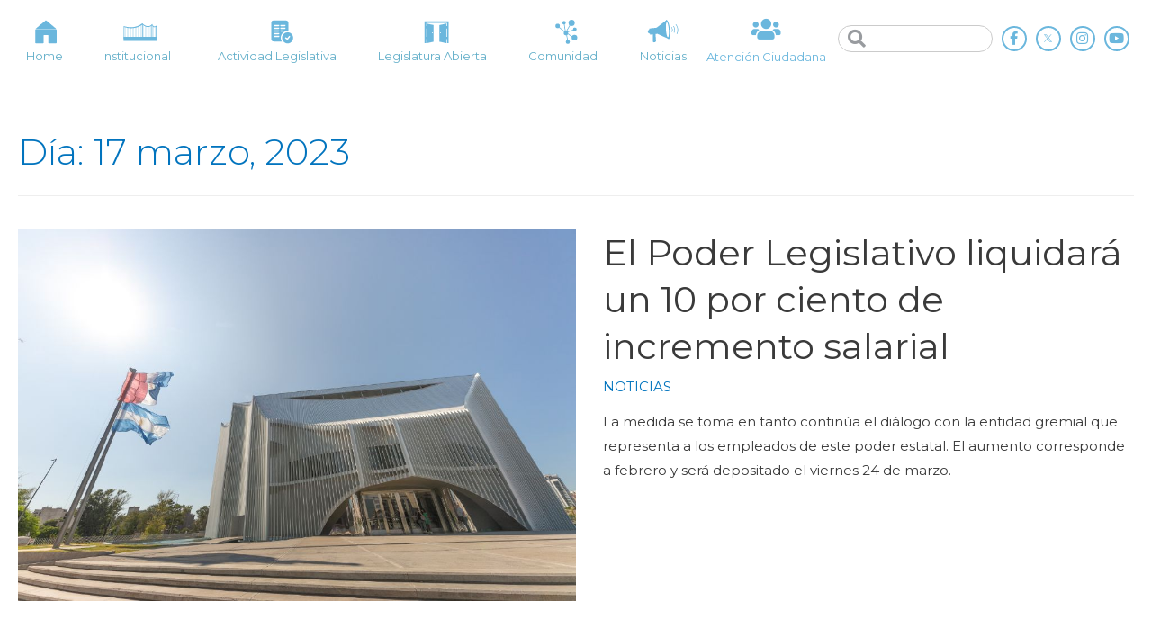

--- FILE ---
content_type: text/html; charset=UTF-8
request_url: https://legislaturacba.gob.ar/2023/03/17/
body_size: 20953
content:
<!DOCTYPE html>
<html lang="es-AR">
<head>
<!-- Google Tag Manager -->
<script>(function(w,d,s,l,i){w[l]=w[l]||[];w[l].push({'gtm.start':
new Date().getTime(),event:'gtm.js'});var f=d.getElementsByTagName(s)[0],
j=d.createElement(s),dl=l!='dataLayer'?'&l='+l:'';j.async=true;j.src=
'https://www.googletagmanager.com/gtm.js?id='+i+dl;f.parentNode.insertBefore(j,f);
})(window,document,'script','dataLayer','GTM-NPHPBQQ');</script>
<!-- End Google Tag Manager -->
<meta charset="UTF-8">
<meta name="viewport" content="width=device-width, initial-scale=1">
<link rel="profile" href="https://gmpg.org/xfn/11">

				<style type="text/css" id="ast-elementor-compatibility-css">
					.elementor-widget-heading .elementor-heading-title {
						margin: 0;
					}
				</style>
			
	<!-- This site is optimized with the Yoast SEO plugin v18.4.1 - https://yoast.com/wordpress/plugins/seo/ -->
	<title>marzo 17, 2023 - Legislatura de la Provincia de Córdoba</title>
	<meta name="robots" content="noindex, follow" />
	<meta property="og:locale" content="es_ES" />
	<meta property="og:type" content="website" />
	<meta property="og:title" content="marzo 17, 2023 - Legislatura de la Provincia de Córdoba" />
	<meta property="og:url" content="https://legislaturacba.gob.ar/2023/03/17/" />
	<meta property="og:site_name" content="Legislatura de la Provincia de Córdoba" />
	<meta property="og:image" content="https://legislaturacba.gob.ar/wp-content/uploads/2020/11/BANNER-DIPLOMATURA.png" />
	<meta property="og:image:width" content="251" />
	<meta property="og:image:height" content="251" />
	<meta property="og:image:type" content="image/png" />
	<meta name="twitter:card" content="summary_large_image" />
	<script type="application/ld+json" class="yoast-schema-graph">{"@context":"https://schema.org","@graph":[{"@type":"WebSite","@id":"https://legislaturacba.gob.ar/#website","url":"https://legislaturacba.gob.ar/","name":"Legislatura de la Provincia de Córdoba","description":"Portal Oficial de la Legislatura de la Provincia de Córdoba","potentialAction":[{"@type":"SearchAction","target":{"@type":"EntryPoint","urlTemplate":"https://legislaturacba.gob.ar/?s={search_term_string}"},"query-input":"required name=search_term_string"}],"inLanguage":"es-AR"},{"@type":"CollectionPage","@id":"https://legislaturacba.gob.ar/2023/03/17/#webpage","url":"https://legislaturacba.gob.ar/2023/03/17/","name":"marzo 17, 2023 - Legislatura de la Provincia de Córdoba","isPartOf":{"@id":"https://legislaturacba.gob.ar/#website"},"breadcrumb":{"@id":"https://legislaturacba.gob.ar/2023/03/17/#breadcrumb"},"inLanguage":"es-AR","potentialAction":[{"@type":"ReadAction","target":["https://legislaturacba.gob.ar/2023/03/17/"]}]},{"@type":"BreadcrumbList","@id":"https://legislaturacba.gob.ar/2023/03/17/#breadcrumb","itemListElement":[{"@type":"ListItem","position":1,"name":"Home","item":"https://legislaturacba.gob.ar/"},{"@type":"ListItem","position":2,"name":"Archives for marzo 17, 2023"}]}]}</script>
	<!-- / Yoast SEO plugin. -->


<link rel='dns-prefetch' href='//fonts.googleapis.com' />
<link rel='dns-prefetch' href='//s.w.org' />
<link rel="alternate" type="application/rss+xml" title="Legislatura de la Provincia de Córdoba &raquo; Feed" href="https://legislaturacba.gob.ar/feed/" />
<link rel="alternate" type="application/rss+xml" title="Legislatura de la Provincia de Córdoba &raquo; RSS de los comentarios" href="https://legislaturacba.gob.ar/comments/feed/" />
		<script>
			window._wpemojiSettings = {"baseUrl":"https:\/\/s.w.org\/images\/core\/emoji\/12.0.0-1\/72x72\/","ext":".png","svgUrl":"https:\/\/s.w.org\/images\/core\/emoji\/12.0.0-1\/svg\/","svgExt":".svg","source":{"concatemoji":"https:\/\/legislaturacba.gob.ar\/wp-includes\/js\/wp-emoji-release.min.js?ver=5.4.18"}};
			/*! This file is auto-generated */
			!function(e,a,t){var n,r,o,i=a.createElement("canvas"),p=i.getContext&&i.getContext("2d");function s(e,t){var a=String.fromCharCode;p.clearRect(0,0,i.width,i.height),p.fillText(a.apply(this,e),0,0);e=i.toDataURL();return p.clearRect(0,0,i.width,i.height),p.fillText(a.apply(this,t),0,0),e===i.toDataURL()}function c(e){var t=a.createElement("script");t.src=e,t.defer=t.type="text/javascript",a.getElementsByTagName("head")[0].appendChild(t)}for(o=Array("flag","emoji"),t.supports={everything:!0,everythingExceptFlag:!0},r=0;r<o.length;r++)t.supports[o[r]]=function(e){if(!p||!p.fillText)return!1;switch(p.textBaseline="top",p.font="600 32px Arial",e){case"flag":return s([127987,65039,8205,9895,65039],[127987,65039,8203,9895,65039])?!1:!s([55356,56826,55356,56819],[55356,56826,8203,55356,56819])&&!s([55356,57332,56128,56423,56128,56418,56128,56421,56128,56430,56128,56423,56128,56447],[55356,57332,8203,56128,56423,8203,56128,56418,8203,56128,56421,8203,56128,56430,8203,56128,56423,8203,56128,56447]);case"emoji":return!s([55357,56424,55356,57342,8205,55358,56605,8205,55357,56424,55356,57340],[55357,56424,55356,57342,8203,55358,56605,8203,55357,56424,55356,57340])}return!1}(o[r]),t.supports.everything=t.supports.everything&&t.supports[o[r]],"flag"!==o[r]&&(t.supports.everythingExceptFlag=t.supports.everythingExceptFlag&&t.supports[o[r]]);t.supports.everythingExceptFlag=t.supports.everythingExceptFlag&&!t.supports.flag,t.DOMReady=!1,t.readyCallback=function(){t.DOMReady=!0},t.supports.everything||(n=function(){t.readyCallback()},a.addEventListener?(a.addEventListener("DOMContentLoaded",n,!1),e.addEventListener("load",n,!1)):(e.attachEvent("onload",n),a.attachEvent("onreadystatechange",function(){"complete"===a.readyState&&t.readyCallback()})),(n=t.source||{}).concatemoji?c(n.concatemoji):n.wpemoji&&n.twemoji&&(c(n.twemoji),c(n.wpemoji)))}(window,document,window._wpemojiSettings);
		</script>
		<style>
img.wp-smiley,
img.emoji {
	display: inline !important;
	border: none !important;
	box-shadow: none !important;
	height: 1em !important;
	width: 1em !important;
	margin: 0 .07em !important;
	vertical-align: -0.1em !important;
	background: none !important;
	padding: 0 !important;
}
</style>
	<link rel='stylesheet' id='jet-menu-astra-css'  href='https://legislaturacba.gob.ar/wp-content/plugins/jet-menu/integration/themes/astra/assets/css/style.css?ver=2.0.4' media='all' />
<link rel='stylesheet' id='astra-theme-css-css'  href='https://legislaturacba.gob.ar/wp-content/themes/astra/assets/css/minified/style.min.css?ver=2.4.5' media='all' />
<style id='astra-theme-css-inline-css'>
html{font-size:93.75%;}a,.page-title{color:#0274be;}a:hover,a:focus{color:#3a3a3a;}body,button,input,select,textarea,.ast-button,.ast-custom-button{font-family:'Montserrat',sans-serif;font-weight:400;font-size:15px;font-size:1rem;}blockquote{color:#000000;}.site-title{font-size:35px;font-size:2.3333333333333rem;}.ast-archive-description .ast-archive-title{font-size:40px;font-size:2.6666666666667rem;}.site-header .site-description{font-size:15px;font-size:1rem;}.entry-title{font-size:40px;font-size:2.6666666666667rem;}.comment-reply-title{font-size:24px;font-size:1.6rem;}.ast-comment-list #cancel-comment-reply-link{font-size:15px;font-size:1rem;}h1,.entry-content h1{font-size:40px;font-size:2.6666666666667rem;}h2,.entry-content h2{font-size:30px;font-size:2rem;}h3,.entry-content h3{font-size:25px;font-size:1.6666666666667rem;}h4,.entry-content h4{font-size:20px;font-size:1.3333333333333rem;}h5,.entry-content h5{font-size:18px;font-size:1.2rem;}h6,.entry-content h6{font-size:15px;font-size:1rem;}.ast-single-post .entry-title,.page-title{font-size:30px;font-size:2rem;}#secondary,#secondary button,#secondary input,#secondary select,#secondary textarea{font-size:15px;font-size:1rem;}::selection{background-color:#0274be;color:#ffffff;}body,h1,.entry-title a,.entry-content h1,h2,.entry-content h2,h3,.entry-content h3,h4,.entry-content h4,h5,.entry-content h5,h6,.entry-content h6,.wc-block-grid__product-title{color:#3a3a3a;}.tagcloud a:hover,.tagcloud a:focus,.tagcloud a.current-item{color:#ffffff;border-color:#0274be;background-color:#0274be;}.main-header-menu a,.ast-header-custom-item a{color:#3a3a3a;}.main-header-menu li:hover > a,.main-header-menu li:hover > .ast-menu-toggle,.main-header-menu .ast-masthead-custom-menu-items a:hover,.main-header-menu li.focus > a,.main-header-menu li.focus > .ast-menu-toggle,.main-header-menu .current-menu-item > a,.main-header-menu .current-menu-ancestor > a,.main-header-menu .current_page_item > a,.main-header-menu .current-menu-item > .ast-menu-toggle,.main-header-menu .current-menu-ancestor > .ast-menu-toggle,.main-header-menu .current_page_item > .ast-menu-toggle{color:#0274be;}input:focus,input[type="text"]:focus,input[type="email"]:focus,input[type="url"]:focus,input[type="password"]:focus,input[type="reset"]:focus,input[type="search"]:focus,textarea:focus{border-color:#0274be;}input[type="radio"]:checked,input[type=reset],input[type="checkbox"]:checked,input[type="checkbox"]:hover:checked,input[type="checkbox"]:focus:checked,input[type=range]::-webkit-slider-thumb{border-color:#0274be;background-color:#0274be;box-shadow:none;}.site-footer a:hover + .post-count,.site-footer a:focus + .post-count{background:#0274be;border-color:#0274be;}.footer-adv .footer-adv-overlay{border-top-style:solid;border-top-color:#7a7a7a;}.ast-comment-meta{line-height:1.666666667;font-size:12px;font-size:0.8rem;}.single .nav-links .nav-previous,.single .nav-links .nav-next,.single .ast-author-details .author-title,.ast-comment-meta{color:#0274be;}.entry-meta,.entry-meta *{line-height:1.45;color:#0274be;}.entry-meta a:hover,.entry-meta a:hover *,.entry-meta a:focus,.entry-meta a:focus *{color:#3a3a3a;}.ast-404-layout-1 .ast-404-text{font-size:200px;font-size:13.333333333333rem;}.widget-title{font-size:21px;font-size:1.4rem;color:#3a3a3a;}#cat option,.secondary .calendar_wrap thead a,.secondary .calendar_wrap thead a:visited{color:#0274be;}.secondary .calendar_wrap #today,.ast-progress-val span{background:#0274be;}.secondary a:hover + .post-count,.secondary a:focus + .post-count{background:#0274be;border-color:#0274be;}.calendar_wrap #today > a{color:#ffffff;}.ast-pagination a,.page-links .page-link,.single .post-navigation a{color:#0274be;}.ast-pagination a:hover,.ast-pagination a:focus,.ast-pagination > span:hover:not(.dots),.ast-pagination > span.current,.page-links > .page-link,.page-links .page-link:hover,.post-navigation a:hover{color:#3a3a3a;}.ast-header-break-point .ast-mobile-menu-buttons-minimal.menu-toggle{background:transparent;color:#0274be;}.ast-header-break-point .ast-mobile-menu-buttons-outline.menu-toggle{background:transparent;border:1px solid #0274be;color:#0274be;}.ast-header-break-point .ast-mobile-menu-buttons-fill.menu-toggle{background:#0274be;}@media (min-width:1200px){.ast-separate-container.ast-right-sidebar .entry-content .wp-block-image.alignfull,.ast-separate-container.ast-left-sidebar .entry-content .wp-block-image.alignfull,.ast-separate-container.ast-right-sidebar .entry-content .wp-block-cover.alignfull,.ast-separate-container.ast-left-sidebar .entry-content .wp-block-cover.alignfull{margin-left:-6.67em;margin-right:-6.67em;max-width:unset;width:unset;}.ast-separate-container.ast-right-sidebar .entry-content .wp-block-image.alignwide,.ast-separate-container.ast-left-sidebar .entry-content .wp-block-image.alignwide,.ast-separate-container.ast-right-sidebar .entry-content .wp-block-cover.alignwide,.ast-separate-container.ast-left-sidebar .entry-content .wp-block-cover.alignwide{margin-left:-20px;margin-right:-20px;max-width:unset;width:unset;}.wp-block-group .has-background{padding:20px;}}@media (max-width:921px){#secondary.secondary{padding-top:0;}.ast-separate-container .ast-article-post,.ast-separate-container .ast-article-single{padding:1.5em 2.14em;}.ast-separate-container #primary,.ast-separate-container #secondary{padding:1.5em 0;}.ast-separate-container.ast-right-sidebar #secondary{padding-left:1em;padding-right:1em;}.ast-separate-container.ast-two-container #secondary{padding-left:0;padding-right:0;}.ast-page-builder-template .entry-header #secondary{margin-top:1.5em;}.ast-page-builder-template #secondary{margin-top:1.5em;}#primary,#secondary{padding:1.5em 0;margin:0;}.ast-left-sidebar #content > .ast-container{display:flex;flex-direction:column-reverse;width:100%;}.ast-author-box img.avatar{margin:20px 0 0 0;}.ast-pagination{padding-top:1.5em;text-align:center;}.ast-pagination .next.page-numbers{display:inherit;float:none;}}@media (max-width:921px){.ast-page-builder-template.ast-left-sidebar #secondary{padding-right:20px;}.ast-page-builder-template.ast-right-sidebar #secondary{padding-left:20px;}.ast-right-sidebar #primary{padding-right:0;}.ast-right-sidebar #secondary{padding-left:0;}.ast-left-sidebar #primary{padding-left:0;}.ast-left-sidebar #secondary{padding-right:0;}.ast-pagination .prev.page-numbers{padding-left:.5em;}.ast-pagination .next.page-numbers{padding-right:.5em;}}@media (min-width:922px){.ast-separate-container.ast-right-sidebar #primary,.ast-separate-container.ast-left-sidebar #primary{border:0;}.ast-separate-container.ast-right-sidebar #secondary,.ast-separate-container.ast-left-sidebar #secondary{border:0;margin-left:auto;margin-right:auto;}.ast-separate-container.ast-two-container #secondary .widget:last-child{margin-bottom:0;}.ast-separate-container .ast-comment-list li .comment-respond{padding-left:2.66666em;padding-right:2.66666em;}.ast-author-box{-js-display:flex;display:flex;}.ast-author-bio{flex:1;}.error404.ast-separate-container #primary,.search-no-results.ast-separate-container #primary{margin-bottom:4em;}}@media (min-width:922px){.ast-right-sidebar #primary{border-right:1px solid #eee;}.ast-right-sidebar #secondary{border-left:1px solid #eee;margin-left:-1px;}.ast-left-sidebar #primary{border-left:1px solid #eee;}.ast-left-sidebar #secondary{border-right:1px solid #eee;margin-right:-1px;}.ast-separate-container.ast-two-container.ast-right-sidebar #secondary{padding-left:30px;padding-right:0;}.ast-separate-container.ast-two-container.ast-left-sidebar #secondary{padding-right:30px;padding-left:0;}}.elementor-button-wrapper .elementor-button{border-style:solid;border-top-width:0;border-right-width:0;border-left-width:0;border-bottom-width:0;}body .elementor-button.elementor-size-sm,body .elementor-button.elementor-size-xs,body .elementor-button.elementor-size-md,body .elementor-button.elementor-size-lg,body .elementor-button.elementor-size-xl,body .elementor-button{border-radius:2px;padding-top:10px;padding-right:40px;padding-bottom:10px;padding-left:40px;}.elementor-button-wrapper .elementor-button{border-color:#0274be;background-color:#0274be;}.elementor-button-wrapper .elementor-button:hover,.elementor-button-wrapper .elementor-button:focus{color:#ffffff;background-color:#3a3a3a;border-color:#3a3a3a;}.wp-block-button .wp-block-button__link,.elementor-button-wrapper .elementor-button,.elementor-button-wrapper .elementor-button:visited{color:#ffffff;}.elementor-button-wrapper .elementor-button{font-family:inherit;font-weight:inherit;line-height:1;}.wp-block-button .wp-block-button__link{border-style:solid;border-top-width:0;border-right-width:0;border-left-width:0;border-bottom-width:0;border-color:#0274be;background-color:#0274be;color:#ffffff;font-family:inherit;font-weight:inherit;line-height:1;border-radius:2px;padding-top:10px;padding-right:40px;padding-bottom:10px;padding-left:40px;}.wp-block-button .wp-block-button__link:hover,.wp-block-button .wp-block-button__link:focus{color:#ffffff;background-color:#3a3a3a;border-color:#3a3a3a;}.menu-toggle,button,.ast-button,.ast-custom-button,.button,input#submit,input[type="button"],input[type="submit"],input[type="reset"]{border-style:solid;border-top-width:0;border-right-width:0;border-left-width:0;border-bottom-width:0;color:#ffffff;border-color:#0274be;background-color:#0274be;border-radius:2px;padding-top:10px;padding-right:40px;padding-bottom:10px;padding-left:40px;font-family:inherit;font-weight:inherit;line-height:1;}button:focus,.menu-toggle:hover,button:hover,.ast-button:hover,.button:hover,input[type=reset]:hover,input[type=reset]:focus,input#submit:hover,input#submit:focus,input[type="button"]:hover,input[type="button"]:focus,input[type="submit"]:hover,input[type="submit"]:focus{color:#ffffff;background-color:#3a3a3a;border-color:#3a3a3a;}@media (min-width:921px){.ast-container{max-width:100%;}}@media (min-width:544px){.ast-container{max-width:100%;}}@media (max-width:544px){.ast-separate-container .ast-article-post,.ast-separate-container .ast-article-single{padding:1.5em 1em;}.ast-separate-container #content .ast-container{padding-left:0.54em;padding-right:0.54em;}.ast-separate-container #secondary{padding-top:0;}.ast-separate-container.ast-two-container #secondary .widget{margin-bottom:1.5em;padding-left:1em;padding-right:1em;}.ast-separate-container .comments-count-wrapper{padding:1.5em 1em;}.ast-separate-container .ast-comment-list li.depth-1{padding:1.5em 1em;margin-bottom:1.5em;}.ast-separate-container .ast-comment-list .bypostauthor{padding:.5em;}.ast-separate-container .ast-archive-description{padding:1.5em 1em;}.ast-search-menu-icon.ast-dropdown-active .search-field{width:170px;}}@media (max-width:544px){.ast-comment-list .children{margin-left:0.66666em;}.ast-separate-container .ast-comment-list .bypostauthor li{padding:0 0 0 .5em;}}@media (max-width:921px){.ast-mobile-header-stack .main-header-bar .ast-search-menu-icon{display:inline-block;}.ast-header-break-point.ast-header-custom-item-outside .ast-mobile-header-stack .main-header-bar .ast-search-icon{margin:0;}.ast-comment-avatar-wrap img{max-width:2.5em;}.comments-area{margin-top:1.5em;}.ast-separate-container .comments-count-wrapper{padding:2em 2.14em;}.ast-separate-container .ast-comment-list li.depth-1{padding:1.5em 2.14em;}.ast-separate-container .comment-respond{padding:2em 2.14em;}}@media (max-width:921px){.ast-header-break-point .main-header-bar .ast-search-menu-icon.slide-search .search-form{right:0;}.ast-header-break-point .ast-mobile-header-stack .main-header-bar .ast-search-menu-icon.slide-search .search-form{right:-1em;}.ast-comment-avatar-wrap{margin-right:0.5em;}}@media (max-width:544px){.ast-separate-container .comment-respond{padding:1.5em 1em;}}@media (min-width:545px){.ast-page-builder-template .comments-area,.single.ast-page-builder-template .entry-header,.single.ast-page-builder-template .post-navigation{max-width:1480px;margin-left:auto;margin-right:auto;}}@media (max-width:921px){.ast-archive-description .ast-archive-title{font-size:40px;}.entry-title{font-size:30px;}h1,.entry-content h1{font-size:30px;}h2,.entry-content h2{font-size:25px;}h3,.entry-content h3{font-size:20px;}.ast-single-post .entry-title,.page-title{font-size:30px;}}@media (max-width:544px){.ast-archive-description .ast-archive-title{font-size:40px;}.entry-title{font-size:30px;}h1,.entry-content h1{font-size:30px;}h2,.entry-content h2{font-size:25px;}h3,.entry-content h3{font-size:20px;}.ast-single-post .entry-title,.page-title{font-size:30px;}}@media (max-width:921px){html{font-size:85.5%;}}@media (max-width:544px){html{font-size:85.5%;}}@media (min-width:922px){.ast-container{max-width:1480px;}}@font-face {font-family: "Astra";src: url(https://legislaturacba.gob.ar/wp-content/themes/astra/assets/fonts/astra.woff) format("woff"),url(https://legislaturacba.gob.ar/wp-content/themes/astra/assets/fonts/astra.ttf) format("truetype"),url(https://legislaturacba.gob.ar/wp-content/themes/astra/assets/fonts/astra.svg#astra) format("svg");font-weight: normal;font-style: normal;font-display: fallback;}@media (max-width:921px) {.main-header-bar .main-header-bar-navigation{display:none;}}@media (min-width:922px){.single-post .site-content > .ast-container{max-width:1440px;}}.ast-desktop .main-header-menu.submenu-with-border .sub-menu,.ast-desktop .main-header-menu.submenu-with-border .children,.ast-desktop .main-header-menu.submenu-with-border .astra-full-megamenu-wrapper{border-color:#0274be;}.ast-desktop .main-header-menu.submenu-with-border .sub-menu,.ast-desktop .main-header-menu.submenu-with-border .children{border-top-width:0px;border-right-width:0px;border-left-width:0px;border-bottom-width:0px;border-style:solid;}.ast-desktop .main-header-menu.submenu-with-border .sub-menu .sub-menu,.ast-desktop .main-header-menu.submenu-with-border .children .children{top:-0px;}.ast-desktop .main-header-menu.submenu-with-border .sub-menu a,.ast-desktop .main-header-menu.submenu-with-border .children a{border-bottom-width:0px;border-style:solid;border-color:#eaeaea;}@media (min-width:922px){.main-header-menu .sub-menu li.ast-left-align-sub-menu:hover > ul,.main-header-menu .sub-menu li.ast-left-align-sub-menu.focus > ul{margin-left:-0px;}}@media (max-width:920px){.ast-404-layout-1 .ast-404-text{font-size:100px;font-size:6.6666666666667rem;}}.ast-breadcrumbs .trail-browse,.ast-breadcrumbs .trail-items,.ast-breadcrumbs .trail-items li{display:inline-block;margin:0;padding:0;border:none;background:inherit;text-indent:0;}.ast-breadcrumbs .trail-browse{font-size:inherit;font-style:inherit;font-weight:inherit;color:inherit;}.ast-breadcrumbs .trail-items{list-style:none;}.trail-items li::after{padding:0 0.3em;content:"\00bb";}.trail-items li:last-of-type::after{display:none;}.ast-header-break-point .main-header-bar{border-bottom-width:0;}@media (min-width:922px){.main-header-bar{border-bottom-width:0;}}.ast-safari-browser-less-than-11 .main-header-menu .menu-item,.ast-safari-browser-less-than-11 .main-header-bar .ast-masthead-custom-menu-items{display:block;}.main-header-menu .menu-item,.main-header-bar .ast-masthead-custom-menu-items{-js-display:flex;display:flex;-webkit-box-pack:center;-webkit-justify-content:center;-moz-box-pack:center;-ms-flex-pack:center;justify-content:center;-webkit-box-orient:vertical;-webkit-box-direction:normal;-webkit-flex-direction:column;-moz-box-orient:vertical;-moz-box-direction:normal;-ms-flex-direction:column;flex-direction:column;}.main-header-menu > .menu-item > a{height:100%;-webkit-box-align:center;-webkit-align-items:center;-moz-box-align:center;-ms-flex-align:center;align-items:center;-js-display:flex;display:flex;}.ast-primary-menu-disabled .main-header-bar .ast-masthead-custom-menu-items{flex:unset;}.ast-desktop .astra-menu-animation-slide-up>.menu-item>.astra-full-megamenu-wrapper,.ast-desktop .astra-menu-animation-slide-up>.menu-item>.sub-menu,.ast-desktop .astra-menu-animation-slide-up>.menu-item>.sub-menu .sub-menu{opacity:0;visibility:hidden;transform:translateY(.5em);transition:visibility .2s ease,transform .2s ease}.ast-desktop .astra-menu-animation-slide-up>.menu-item .menu-item.focus>.sub-menu,.ast-desktop .astra-menu-animation-slide-up>.menu-item .menu-item:hover>.sub-menu,.ast-desktop .astra-menu-animation-slide-up>.menu-item.focus>.astra-full-megamenu-wrapper,.ast-desktop .astra-menu-animation-slide-up>.menu-item.focus>.sub-menu,.ast-desktop .astra-menu-animation-slide-up>.menu-item:hover>.astra-full-megamenu-wrapper,.ast-desktop .astra-menu-animation-slide-up>.menu-item:hover>.sub-menu{opacity:1;visibility:visible;transform:translateY(0);transition:opacity .2s ease,visibility .2s ease,transform .2s ease}.ast-desktop .astra-menu-animation-slide-up>.full-width-mega.menu-item.focus>.astra-full-megamenu-wrapper,.ast-desktop .astra-menu-animation-slide-up>.full-width-mega.menu-item:hover>.astra-full-megamenu-wrapper{-js-display:flex;display:flex}.ast-desktop .astra-menu-animation-slide-down>.menu-item>.astra-full-megamenu-wrapper,.ast-desktop .astra-menu-animation-slide-down>.menu-item>.sub-menu,.ast-desktop .astra-menu-animation-slide-down>.menu-item>.sub-menu .sub-menu{opacity:0;visibility:hidden;transform:translateY(-.5em);transition:visibility .2s ease,transform .2s ease}.ast-desktop .astra-menu-animation-slide-down>.menu-item .menu-item.focus>.sub-menu,.ast-desktop .astra-menu-animation-slide-down>.menu-item .menu-item:hover>.sub-menu,.ast-desktop .astra-menu-animation-slide-down>.menu-item.focus>.astra-full-megamenu-wrapper,.ast-desktop .astra-menu-animation-slide-down>.menu-item.focus>.sub-menu,.ast-desktop .astra-menu-animation-slide-down>.menu-item:hover>.astra-full-megamenu-wrapper,.ast-desktop .astra-menu-animation-slide-down>.menu-item:hover>.sub-menu{opacity:1;visibility:visible;transform:translateY(0);transition:opacity .2s ease,visibility .2s ease,transform .2s ease}.ast-desktop .astra-menu-animation-slide-down>.full-width-mega.menu-item.focus>.astra-full-megamenu-wrapper,.ast-desktop .astra-menu-animation-slide-down>.full-width-mega.menu-item:hover>.astra-full-megamenu-wrapper{-js-display:flex;display:flex}.ast-desktop .astra-menu-animation-fade>.menu-item>.astra-full-megamenu-wrapper,.ast-desktop .astra-menu-animation-fade>.menu-item>.sub-menu,.ast-desktop .astra-menu-animation-fade>.menu-item>.sub-menu .sub-menu{opacity:0;visibility:hidden;transition:opacity ease-in-out .3s}.ast-desktop .astra-menu-animation-fade>.menu-item .menu-item.focus>.sub-menu,.ast-desktop .astra-menu-animation-fade>.menu-item .menu-item:hover>.sub-menu,.ast-desktop .astra-menu-animation-fade>.menu-item.focus>.astra-full-megamenu-wrapper,.ast-desktop .astra-menu-animation-fade>.menu-item.focus>.sub-menu,.ast-desktop .astra-menu-animation-fade>.menu-item:hover>.astra-full-megamenu-wrapper,.ast-desktop .astra-menu-animation-fade>.menu-item:hover>.sub-menu{opacity:1;visibility:visible;transition:opacity ease-in-out .3s}.ast-desktop .astra-menu-animation-fade>.full-width-mega.menu-item.focus>.astra-full-megamenu-wrapper,.ast-desktop .astra-menu-animation-fade>.full-width-mega.menu-item:hover>.astra-full-megamenu-wrapper{-js-display:flex;display:flex}
</style>
<link rel='stylesheet' id='astra-google-fonts-css'  href='//fonts.googleapis.com/css?family=Montserrat%3A400%2C100%2C200%2C300%2C500%2C600%2C700%2C800%2C900&#038;display=fallback&#038;ver=2.4.5' media='all' />
<link rel='stylesheet' id='wp-block-library-css'  href='https://legislaturacba.gob.ar/wp-includes/css/dist/block-library/style.min.css?ver=5.4.18' media='all' />
<link rel='stylesheet' id='jet-engine-frontend-css'  href='https://legislaturacba.gob.ar/wp-content/plugins/jet-engine/assets/css/frontend.css?ver=2.4.8' media='all' />
<link rel='stylesheet' id='astra-addon-css-css'  href='https://legislaturacba.gob.ar/wp-content/uploads/astra-addon/astra-addon-65d75aa2f24638-30527445.css?ver=2.5.1' media='all' />
<style id='astra-addon-css-inline-css'>
#content:before{content:"921";position:absolute;overflow:hidden;opacity:0;visibility:hidden;}@media (max-width:921px){.single.ast-separate-container .ast-author-meta{padding:1.5em 2.14em;}.single .ast-author-meta .post-author-avatar{margin-bottom:1em;}.ast-separate-container .ast-grid-2 .ast-article-post,.ast-separate-container .ast-grid-3 .ast-article-post,.ast-separate-container .ast-grid-4 .ast-article-post{width:100%;}.blog-layout-1 .post-content,.blog-layout-1 .ast-blog-featured-section{float:none;}.ast-separate-container .ast-article-post.remove-featured-img-padding.has-post-thumbnail .blog-layout-1 .post-content .ast-blog-featured-section:first-child .square .posted-on{margin-top:0;}.ast-separate-container .ast-article-post.remove-featured-img-padding.has-post-thumbnail .blog-layout-1 .post-content .ast-blog-featured-section:first-child .circle .posted-on{margin-top:1em;}.ast-separate-container .ast-article-post.remove-featured-img-padding .blog-layout-1 .post-content .ast-blog-featured-section:first-child .post-thumb-img-content{margin-top:-1.5em;}.ast-separate-container .ast-article-post.remove-featured-img-padding .blog-layout-1 .post-thumb-img-content{margin-left:-2.14em;margin-right:-2.14em;}.ast-separate-container .ast-article-single.remove-featured-img-padding .single-layout-1 .entry-header .post-thumb-img-content:first-child{margin-top:-1.5em;}.ast-separate-container .ast-article-single.remove-featured-img-padding .single-layout-1 .post-thumb-img-content{margin-left:-2.14em;margin-right:-2.14em;}.ast-separate-container.ast-blog-grid-2 .ast-article-post.remove-featured-img-padding.has-post-thumbnail .blog-layout-1 .post-content .ast-blog-featured-section .square .posted-on,.ast-separate-container.ast-blog-grid-3 .ast-article-post.remove-featured-img-padding.has-post-thumbnail .blog-layout-1 .post-content .ast-blog-featured-section .square .posted-on,.ast-separate-container.ast-blog-grid-4 .ast-article-post.remove-featured-img-padding.has-post-thumbnail .blog-layout-1 .post-content .ast-blog-featured-section .square .posted-on{margin-left:-1.5em;margin-right:-1.5em;}.ast-separate-container.ast-blog-grid-2 .ast-article-post.remove-featured-img-padding.has-post-thumbnail .blog-layout-1 .post-content .ast-blog-featured-section .circle .posted-on,.ast-separate-container.ast-blog-grid-3 .ast-article-post.remove-featured-img-padding.has-post-thumbnail .blog-layout-1 .post-content .ast-blog-featured-section .circle .posted-on,.ast-separate-container.ast-blog-grid-4 .ast-article-post.remove-featured-img-padding.has-post-thumbnail .blog-layout-1 .post-content .ast-blog-featured-section .circle .posted-on{margin-left:-0.5em;margin-right:-0.5em;}.ast-separate-container.ast-blog-grid-2 .ast-article-post.remove-featured-img-padding.has-post-thumbnail .blog-layout-1 .post-content .ast-blog-featured-section:first-child .square .posted-on,.ast-separate-container.ast-blog-grid-3 .ast-article-post.remove-featured-img-padding.has-post-thumbnail .blog-layout-1 .post-content .ast-blog-featured-section:first-child .square .posted-on,.ast-separate-container.ast-blog-grid-4 .ast-article-post.remove-featured-img-padding.has-post-thumbnail .blog-layout-1 .post-content .ast-blog-featured-section:first-child .square .posted-on{margin-top:0;}.ast-separate-container.ast-blog-grid-2 .ast-article-post.remove-featured-img-padding.has-post-thumbnail .blog-layout-1 .post-content .ast-blog-featured-section:first-child .circle .posted-on,.ast-separate-container.ast-blog-grid-3 .ast-article-post.remove-featured-img-padding.has-post-thumbnail .blog-layout-1 .post-content .ast-blog-featured-section:first-child .circle .posted-on,.ast-separate-container.ast-blog-grid-4 .ast-article-post.remove-featured-img-padding.has-post-thumbnail .blog-layout-1 .post-content .ast-blog-featured-section:first-child .circle .posted-on{margin-top:1em;}.ast-separate-container.ast-blog-grid-2 .ast-article-post.remove-featured-img-padding .blog-layout-1 .post-content .ast-blog-featured-section:first-child .post-thumb-img-content,.ast-separate-container.ast-blog-grid-3 .ast-article-post.remove-featured-img-padding .blog-layout-1 .post-content .ast-blog-featured-section:first-child .post-thumb-img-content,.ast-separate-container.ast-blog-grid-4 .ast-article-post.remove-featured-img-padding .blog-layout-1 .post-content .ast-blog-featured-section:first-child .post-thumb-img-content{margin-top:-1.5em;}.ast-separate-container.ast-blog-grid-2 .ast-article-post.remove-featured-img-padding .blog-layout-1 .post-thumb-img-content,.ast-separate-container.ast-blog-grid-3 .ast-article-post.remove-featured-img-padding .blog-layout-1 .post-thumb-img-content,.ast-separate-container.ast-blog-grid-4 .ast-article-post.remove-featured-img-padding .blog-layout-1 .post-thumb-img-content{margin-left:-1.5em;margin-right:-1.5em;}.blog-layout-2{display:flex;flex-direction:column-reverse;}.ast-separate-container .blog-layout-3,.ast-separate-container .blog-layout-1{display:block;}.ast-plain-container .ast-grid-2 .ast-article-post,.ast-plain-container .ast-grid-3 .ast-article-post,.ast-plain-container .ast-grid-4 .ast-article-post,.ast-page-builder-template .ast-grid-2 .ast-article-post,.ast-page-builder-template .ast-grid-3 .ast-article-post,.ast-page-builder-template .ast-grid-4 .ast-article-post{width:100%;}}@media (max-width:921px){.ast-separate-container .ast-article-post.remove-featured-img-padding.has-post-thumbnail .blog-layout-1 .post-content .ast-blog-featured-section .square .posted-on{margin-top:0;margin-left:-2.14em;}.ast-separate-container .ast-article-post.remove-featured-img-padding.has-post-thumbnail .blog-layout-1 .post-content .ast-blog-featured-section .circle .posted-on{margin-top:0;margin-left:-1.14em;}}@media (min-width:922px){.single .ast-author-meta .ast-author-details{display:flex;}.ast-separate-container.ast-blog-grid-2 .ast-archive-description,.ast-separate-container.ast-blog-grid-3 .ast-archive-description,.ast-separate-container.ast-blog-grid-4 .ast-archive-description{margin-bottom:1.33333em;}.blog-layout-2.ast-no-thumb .post-content,.blog-layout-3.ast-no-thumb .post-content{width:calc(100% - 5.714285714em);}.blog-layout-2.ast-no-thumb.ast-no-date-box .post-content,.blog-layout-3.ast-no-thumb.ast-no-date-box .post-content{width:100%;}.ast-separate-container .ast-grid-2 .ast-article-post.ast-separate-posts,.ast-separate-container .ast-grid-3 .ast-article-post.ast-separate-posts,.ast-separate-container .ast-grid-4 .ast-article-post.ast-separate-posts{border-bottom:0;}.ast-separate-container .ast-grid-2 > .site-main > .ast-row,.ast-separate-container .ast-grid-3 > .site-main > .ast-row,.ast-separate-container .ast-grid-4 > .site-main > .ast-row{margin-left:-1em;margin-right:-1em;display:flex;flex-flow:row wrap;align-items:stretch;}.ast-separate-container .ast-grid-2 > .site-main > .ast-row:before,.ast-separate-container .ast-grid-2 > .site-main > .ast-row:after,.ast-separate-container .ast-grid-3 > .site-main > .ast-row:before,.ast-separate-container .ast-grid-3 > .site-main > .ast-row:after,.ast-separate-container .ast-grid-4 > .site-main > .ast-row:before,.ast-separate-container .ast-grid-4 > .site-main > .ast-row:after{flex-basis:0;width:0;}.ast-separate-container .ast-grid-2 .ast-article-post,.ast-separate-container .ast-grid-3 .ast-article-post,.ast-separate-container .ast-grid-4 .ast-article-post{display:flex;padding:0;}.ast-plain-container .ast-grid-2 > .site-main > .ast-row,.ast-plain-container .ast-grid-3 > .site-main > .ast-row,.ast-plain-container .ast-grid-4 > .site-main > .ast-row,.ast-page-builder-template .ast-grid-2 > .site-main > .ast-row,.ast-page-builder-template .ast-grid-3 > .site-main > .ast-row,.ast-page-builder-template .ast-grid-4 > .site-main > .ast-row{margin-left:-1em;margin-right:-1em;display:flex;flex-flow:row wrap;align-items:stretch;}.ast-plain-container .ast-grid-2 > .site-main > .ast-row:before,.ast-plain-container .ast-grid-2 > .site-main > .ast-row:after,.ast-plain-container .ast-grid-3 > .site-main > .ast-row:before,.ast-plain-container .ast-grid-3 > .site-main > .ast-row:after,.ast-plain-container .ast-grid-4 > .site-main > .ast-row:before,.ast-plain-container .ast-grid-4 > .site-main > .ast-row:after,.ast-page-builder-template .ast-grid-2 > .site-main > .ast-row:before,.ast-page-builder-template .ast-grid-2 > .site-main > .ast-row:after,.ast-page-builder-template .ast-grid-3 > .site-main > .ast-row:before,.ast-page-builder-template .ast-grid-3 > .site-main > .ast-row:after,.ast-page-builder-template .ast-grid-4 > .site-main > .ast-row:before,.ast-page-builder-template .ast-grid-4 > .site-main > .ast-row:after{flex-basis:0;width:0;}.ast-plain-container .ast-grid-2 .ast-article-post,.ast-plain-container .ast-grid-3 .ast-article-post,.ast-plain-container .ast-grid-4 .ast-article-post,.ast-page-builder-template .ast-grid-2 .ast-article-post,.ast-page-builder-template .ast-grid-3 .ast-article-post,.ast-page-builder-template .ast-grid-4 .ast-article-post{display:flex;}.ast-plain-container .ast-grid-2 .ast-article-post:last-child,.ast-plain-container .ast-grid-3 .ast-article-post:last-child,.ast-plain-container .ast-grid-4 .ast-article-post:last-child,.ast-page-builder-template .ast-grid-2 .ast-article-post:last-child,.ast-page-builder-template .ast-grid-3 .ast-article-post:last-child,.ast-page-builder-template .ast-grid-4 .ast-article-post:last-child{margin-bottom:2.5em;}}@media (min-width:922px){.single .post-author-avatar,.single .post-author-bio{float:left;clear:right;}.single .ast-author-meta .post-author-avatar{margin-right:1.33333em;}.single .ast-author-meta .about-author-title-wrapper,.single .ast-author-meta .post-author-bio{text-align:left;}.blog-layout-2 .post-content{padding-right:2em;}.blog-layout-2.ast-no-date-box.ast-no-thumb .post-content{padding-right:0;}.blog-layout-3 .post-content{padding-left:2em;}.blog-layout-3.ast-no-date-box.ast-no-thumb .post-content{padding-left:0;}.ast-separate-container .ast-grid-2 .ast-article-post.ast-separate-posts:nth-child(2n+0),.ast-separate-container .ast-grid-2 .ast-article-post.ast-separate-posts:nth-child(2n+1),.ast-separate-container .ast-grid-3 .ast-article-post.ast-separate-posts:nth-child(2n+0),.ast-separate-container .ast-grid-3 .ast-article-post.ast-separate-posts:nth-child(2n+1),.ast-separate-container .ast-grid-4 .ast-article-post.ast-separate-posts:nth-child(2n+0),.ast-separate-container .ast-grid-4 .ast-article-post.ast-separate-posts:nth-child(2n+1){padding:0 1em 0;}}@media (max-width:544px){.ast-separate-container .ast-article-post.remove-featured-img-padding.has-post-thumbnail .blog-layout-1 .post-content .ast-blog-featured-section:first-child .circle .posted-on{margin-top:0.5em;}.ast-separate-container .ast-article-post.remove-featured-img-padding .blog-layout-1 .post-thumb-img-content,.ast-separate-container .ast-article-single.remove-featured-img-padding .single-layout-1 .post-thumb-img-content,.ast-separate-container.ast-blog-grid-2 .ast-article-post.remove-featured-img-padding.has-post-thumbnail .blog-layout-1 .post-content .ast-blog-featured-section .square .posted-on,.ast-separate-container.ast-blog-grid-3 .ast-article-post.remove-featured-img-padding.has-post-thumbnail .blog-layout-1 .post-content .ast-blog-featured-section .square .posted-on,.ast-separate-container.ast-blog-grid-4 .ast-article-post.remove-featured-img-padding.has-post-thumbnail .blog-layout-1 .post-content .ast-blog-featured-section .square .posted-on{margin-left:-1em;margin-right:-1em;}.ast-separate-container.ast-blog-grid-2 .ast-article-post.remove-featured-img-padding.has-post-thumbnail .blog-layout-1 .post-content .ast-blog-featured-section .circle .posted-on,.ast-separate-container.ast-blog-grid-3 .ast-article-post.remove-featured-img-padding.has-post-thumbnail .blog-layout-1 .post-content .ast-blog-featured-section .circle .posted-on,.ast-separate-container.ast-blog-grid-4 .ast-article-post.remove-featured-img-padding.has-post-thumbnail .blog-layout-1 .post-content .ast-blog-featured-section .circle .posted-on{margin-left:-0.5em;margin-right:-0.5em;}.ast-separate-container.ast-blog-grid-2 .ast-article-post.remove-featured-img-padding.has-post-thumbnail .blog-layout-1 .post-content .ast-blog-featured-section:first-child .circle .posted-on,.ast-separate-container.ast-blog-grid-3 .ast-article-post.remove-featured-img-padding.has-post-thumbnail .blog-layout-1 .post-content .ast-blog-featured-section:first-child .circle .posted-on,.ast-separate-container.ast-blog-grid-4 .ast-article-post.remove-featured-img-padding.has-post-thumbnail .blog-layout-1 .post-content .ast-blog-featured-section:first-child .circle .posted-on{margin-top:0.5em;}.ast-separate-container.ast-blog-grid-2 .ast-article-post.remove-featured-img-padding .blog-layout-1 .post-content .ast-blog-featured-section:first-child .post-thumb-img-content,.ast-separate-container.ast-blog-grid-3 .ast-article-post.remove-featured-img-padding .blog-layout-1 .post-content .ast-blog-featured-section:first-child .post-thumb-img-content,.ast-separate-container.ast-blog-grid-4 .ast-article-post.remove-featured-img-padding .blog-layout-1 .post-content .ast-blog-featured-section:first-child .post-thumb-img-content{margin-top:-1.33333em;}.ast-separate-container.ast-blog-grid-2 .ast-article-post.remove-featured-img-padding .blog-layout-1 .post-thumb-img-content,.ast-separate-container.ast-blog-grid-3 .ast-article-post.remove-featured-img-padding .blog-layout-1 .post-thumb-img-content,.ast-separate-container.ast-blog-grid-4 .ast-article-post.remove-featured-img-padding .blog-layout-1 .post-thumb-img-content{margin-left:-1em;margin-right:-1em;}.ast-separate-container .ast-grid-2 .ast-article-post .blog-layout-1,.ast-separate-container .ast-grid-2 .ast-article-post .blog-layout-2,.ast-separate-container .ast-grid-2 .ast-article-post .blog-layout-3{padding:1.33333em 1em;}.ast-separate-container .ast-grid-3 .ast-article-post .blog-layout-1,.ast-separate-container .ast-grid-4 .ast-article-post .blog-layout-1{padding:1.33333em 1em;}.single.ast-separate-container .ast-author-meta{padding:1.5em 1em;}}@media (max-width:544px){.ast-separate-container .ast-article-post.remove-featured-img-padding.has-post-thumbnail .blog-layout-1 .post-content .ast-blog-featured-section .square .posted-on{margin-left:-1em;}.ast-separate-container .ast-article-post.remove-featured-img-padding.has-post-thumbnail .blog-layout-1 .post-content .ast-blog-featured-section .circle .posted-on{margin-left:-0.5em;}}.ast-article-post .ast-date-meta .posted-on,.ast-article-post .ast-date-meta .posted-on *{background:#0274be;color:#ffffff;}.ast-article-post .ast-date-meta .posted-on .date-month,.ast-article-post .ast-date-meta .posted-on .date-year{color:#ffffff;}.ast-load-more:hover{color:#ffffff;border-color:#0274be;background-color:#0274be;}.ast-loader > div{background-color:#0274be;}.ast-header-break-point .ast-primary-menu-disabled .ast-merge-header-navigation-wrap .ast-above-header-menu-items{border-top:#dadada;}.ast-header-break-point .ast-above-header-menu-items li a,.ast-header-break-point .ast-above-header-navigation ul li a,.ast-header-break-point .ast-above-header-menu-items ul li a,.ast-header-break-point .ast-below-header-menu-items li a,.ast-header-break-point .ast-below-header-actual-nav ul li a,.ast-header-break-point .ast-below-header-menu-items ul li a,.ast-fullscreen-menu-enable.ast-header-break-point .ast-merge-header-navigation-wrap .ast-above-header-menu-items li a:before,.ast-fullscreen-menu-enable.ast-header-break-point .ast-merge-header-navigation-wrap .ast-above-header-menu-items li.menu-item-has-children a:before,.ast-fullscreen-menu-enable.ast-header-break-point .ast-merge-header-navigation-wrap .ast-below-header-menu-items li a:before,.ast-fullscreen-menu-enable.ast-header-break-point .ast-merge-header-navigation-wrap .ast-below-header-menu-items li.menu-item-has-children a:before{border-bottom:#dadada;}#ast-scroll-top{color:#000000;background-color:#00bbff;font-size:13px;font-size:0.86666666666667rem;}.site-title,.site-title a{font-family:'Montserrat',sans-serif;text-transform:inherit;}.site-header .site-description{text-transform:inherit;}.secondary .widget-title{font-family:'Montserrat',sans-serif;text-transform:inherit;}.secondary .widget > *:not(.widget-title){font-family:'Montserrat',sans-serif;}.ast-single-post .entry-title,.page-title{font-family:'Montserrat',sans-serif;text-transform:inherit;}.ast-archive-description .ast-archive-title{font-family:'Montserrat',sans-serif;text-transform:inherit;}.blog .entry-title,.blog .entry-title a,.archive .entry-title,.archive .entry-title a,.search .entry-title,.search .entry-title a {font-family:'Montserrat',sans-serif;text-transform:inherit;}h1,.entry-content h1{text-transform:inherit;}h2,.entry-content h2{text-transform:inherit;}h3,.entry-content h3{text-transform:inherit;}h4,.entry-content h4{text-transform:inherit;}h5,.entry-content h5{text-transform:inherit;}h6,.entry-content h6{text-transform:inherit;}.ast-desktop .ast-mega-menu-enabled.ast-below-header-menu li a:hover,.ast-desktop .ast-mega-menu-enabled.ast-below-header-menu li a:focus{background-color:#575757;}.ast-desktop .ast-below-header-navigation .astra-megamenu-li li a:hover,.ast-desktop .ast-below-header-navigation .astra-megamenu-li .menu-item a:focus{color:#ffffff;}.ast-above-header-menu .astra-full-megamenu-wrapper{box-shadow:0 5px 20px rgba(0,0,0,0.06);}.ast-above-header-menu .astra-full-megamenu-wrapper .sub-menu,.ast-above-header-menu .astra-megamenu .sub-menu{box-shadow:none;}.ast-below-header-menu.ast-mega-menu-enabled.submenu-with-border .astra-full-megamenu-wrapper{border-color:#ffffff;}.ast-below-header-menu .astra-full-megamenu-wrapper{box-shadow:0 5px 20px rgba(0,0,0,0.06);}.ast-below-header-menu .astra-full-megamenu-wrapper .sub-menu,.ast-below-header-menu .astra-megamenu .sub-menu{box-shadow:none;}.ast-desktop .ast-mega-menu-enabled.main-header-menu .menu-item-heading > a{font-weight:700;font-size:1.1em;}.ast-desktop .ast-above-header .submenu-with-border .astra-full-megamenu-wrapper{border-top-width:2px;border-left-width:0px;border-right-width:0px;border-bottom-width:0px;border-style:solid;}.ast-desktop .ast-below-header .submenu-with-border .astra-full-megamenu-wrapper{border-top-width:2px;border-left-width:0px;border-right-width:0px;border-bottom-width:0px;border-style:solid;}
</style>
<link rel='stylesheet' id='font-awesome-all-css'  href='https://legislaturacba.gob.ar/wp-content/plugins/jet-menu/assets/public/lib/font-awesome/css/all.min.css?ver=5.12.0' media='all' />
<link rel='stylesheet' id='font-awesome-v4-shims-css'  href='https://legislaturacba.gob.ar/wp-content/plugins/jet-menu/assets/public/lib/font-awesome/css/v4-shims.min.css?ver=5.12.0' media='all' />
<link rel='stylesheet' id='jet-menu-public-css'  href='https://legislaturacba.gob.ar/wp-content/plugins/jet-menu/assets/public/css/public.css?ver=2.0.4' media='all' />
<link rel='stylesheet' id='jet-elements-css'  href='https://legislaturacba.gob.ar/wp-content/plugins/jet-elements/assets/css/jet-elements.css?ver=2.3.0' media='all' />
<link rel='stylesheet' id='jet-elements-skin-css'  href='https://legislaturacba.gob.ar/wp-content/plugins/jet-elements/assets/css/jet-elements-skin.css?ver=2.3.0' media='all' />
<link rel='stylesheet' id='elementor-icons-css'  href='https://legislaturacba.gob.ar/wp-content/plugins/elementor/assets/lib/eicons/css/elementor-icons.min.css?ver=5.7.0' media='all' />
<link rel='stylesheet' id='elementor-animations-css'  href='https://legislaturacba.gob.ar/wp-content/plugins/elementor/assets/lib/animations/animations.min.css?ver=2.9.13' media='all' />
<link rel='stylesheet' id='elementor-frontend-css'  href='https://legislaturacba.gob.ar/wp-content/plugins/elementor/assets/css/frontend.min.css?ver=2.9.13' media='all' />
<link rel='stylesheet' id='powerpack-frontend-css'  href='https://legislaturacba.gob.ar/wp-content/plugins/powerpack-elements/assets/css/min/frontend.min.css?ver=1.5.0' media='all' />
<link rel='stylesheet' id='elementor-pro-css'  href='https://legislaturacba.gob.ar/wp-content/plugins/elementor-pro/assets/css/frontend.min.css?ver=2.10.2' media='all' />
<link rel='stylesheet' id='jet-blog-css'  href='https://legislaturacba.gob.ar/wp-content/plugins/jet-blog/assets/css/jet-blog.css?ver=2.2.8' media='all' />
<link rel='stylesheet' id='jet-tabs-frontend-css'  href='https://legislaturacba.gob.ar/wp-content/plugins/jet-tabs/assets/css/jet-tabs-frontend.css?ver=2.1.10' media='all' />
<link rel='stylesheet' id='jet-tricks-frontend-css'  href='https://legislaturacba.gob.ar/wp-content/plugins/jet-tricks/assets/css/jet-tricks-frontend.css?ver=1.2.9' media='all' />
<link rel='stylesheet' id='font-awesome-5-all-css'  href='https://legislaturacba.gob.ar/wp-content/plugins/elementor/assets/lib/font-awesome/css/all.min.css?ver=4.1.1' media='all' />
<link rel='stylesheet' id='font-awesome-4-shim-css'  href='https://legislaturacba.gob.ar/wp-content/plugins/elementor/assets/lib/font-awesome/css/v4-shims.min.css?ver=2.9.13' media='all' />
<link rel='stylesheet' id='premium-pro-css'  href='https://legislaturacba.gob.ar/wp-content/plugins/premium-addons-pro/assets/frontend/min-css/premium-addons.min.css?ver=2.2.3' media='all' />
<link rel='stylesheet' id='elementor-post-7297-css'  href='https://legislaturacba.gob.ar/wp-content/uploads/elementor/css/post-7297.css?ver=1702920608' media='all' />
<link rel='stylesheet' id='happy-icons-css'  href='https://legislaturacba.gob.ar/wp-content/plugins/happy-elementor-addons/assets/fonts/style.min.css?ver=2.12.3' media='all' />
<link rel='stylesheet' id='font-awesome-css'  href='https://legislaturacba.gob.ar/wp-content/plugins/elementor/assets/lib/font-awesome/css/font-awesome.min.css?ver=4.7.0' media='all' />
<link rel='stylesheet' id='elementor-post-7253-css'  href='https://legislaturacba.gob.ar/wp-content/uploads/elementor/css/post-7253.css?ver=1765375890' media='all' />
<link rel='stylesheet' id='google-fonts-1-css'  href='https://fonts.googleapis.com/css?family=Montserrat%3A100%2C100italic%2C200%2C200italic%2C300%2C300italic%2C400%2C400italic%2C500%2C500italic%2C600%2C600italic%2C700%2C700italic%2C800%2C800italic%2C900%2C900italic%7CPoppins%3A100%2C100italic%2C200%2C200italic%2C300%2C300italic%2C400%2C400italic%2C500%2C500italic%2C600%2C600italic%2C700%2C700italic%2C800%2C800italic%2C900%2C900italic&#038;ver=5.4.18' media='all' />
<link rel='stylesheet' id='elementor-icons-shared-0-css'  href='https://legislaturacba.gob.ar/wp-content/plugins/elementor/assets/lib/font-awesome/css/fontawesome.min.css?ver=5.12.0' media='all' />
<link rel='stylesheet' id='elementor-icons-fa-solid-css'  href='https://legislaturacba.gob.ar/wp-content/plugins/elementor/assets/lib/font-awesome/css/solid.min.css?ver=5.12.0' media='all' />
<link rel='stylesheet' id='elementor-icons-fa-brands-css'  href='https://legislaturacba.gob.ar/wp-content/plugins/elementor/assets/lib/font-awesome/css/brands.min.css?ver=5.12.0' media='all' />
<script>
var pp = {"ajax_url":"https:\/\/legislaturacba.gob.ar\/wp-admin\/admin-ajax.php"};
</script>
<script src='https://legislaturacba.gob.ar/wp-includes/js/jquery/jquery.js?ver=1.12.4-wp'></script>
<script src='https://legislaturacba.gob.ar/wp-includes/js/jquery/jquery-migrate.min.js?ver=1.4.1'></script>
<!--[if IE]>
<script src='https://legislaturacba.gob.ar/wp-content/themes/astra/assets/js/minified/flexibility.min.js?ver=2.4.5'></script>
<script>
flexibility(document.documentElement);
</script>
<![endif]-->
<script src='https://legislaturacba.gob.ar/wp-content/plugins/elementor/assets/lib/font-awesome/js/v4-shims.min.js?ver=2.9.13'></script>
<link rel='https://api.w.org/' href='https://legislaturacba.gob.ar/wp-json/' />
<link rel="EditURI" type="application/rsd+xml" title="RSD" href="https://legislaturacba.gob.ar/xmlrpc.php?rsd" />
<link rel="wlwmanifest" type="application/wlwmanifest+xml" href="https://legislaturacba.gob.ar/wp-includes/wlwmanifest.xml" /> 
<meta name="generator" content="WordPress 5.4.18" />
<meta name="generator" content="Site Kit by Google 1.73.0" /><!-- PanoPress [1.3] -->
<script type="text/javascript">
pp_oppp=false;
pb_options={"fullscreen":true,"fade":true,"animate":true,"shadow":true,"width":"640px","height":"480px","style":{"box":"pb-light","overlay":"pb-light-overlay"},"galleries":false,"resize":1};
</script>
<script type="text/javascript"  src="https://legislaturacba.gob.ar/wp-content/plugins/panopress/js/panopress.js?v=1.3"></script>
<link rel="stylesheet" type="text/css" media="all" href="https://legislaturacba.gob.ar/wp-content/plugins/panopress/css/panopress.css?v=1.3" />	
<!-- /PanoPress -->
<style>.recentcomments a{display:inline !important;padding:0 !important;margin:0 !important;}</style><link rel="icon" href="https://legislaturacba.gob.ar/wp-content/uploads/2020/06/cropped-favicon_Artboard-49-32x32.png" sizes="32x32" />
<link rel="icon" href="https://legislaturacba.gob.ar/wp-content/uploads/2020/06/cropped-favicon_Artboard-49-192x192.png" sizes="192x192" />
<link rel="apple-touch-icon" href="https://legislaturacba.gob.ar/wp-content/uploads/2020/06/cropped-favicon_Artboard-49-180x180.png" />
<meta name="msapplication-TileImage" content="https://legislaturacba.gob.ar/wp-content/uploads/2020/06/cropped-favicon_Artboard-49-270x270.png" />
	
<meta name="google-site-verification" content="G-VboyO5ZVInRh_-AZWnwVFiUc2TZd6KvqMWjPdc_f0" />
</head>

<body itemtype='https://schema.org/Blog' itemscope='itemscope' class="archive date ast-desktop ast-plain-container ast-no-sidebar astra-2.4.5 ast-header-custom-item-inside group-blog ast-inherit-site-logo-transparent ast-blog-grid-1 ast-blog-layout-3 ast-above-mobile-menu-align-stack ast-default-menu-enable ast-default-above-menu-enable ast-above-header-hide-on-mobile ast-below-header-hide-on-mobile jet-desktop-menu-active elementor-default elementor-kit-17 elementor-page-54306 elementor-page-10407 astra-addon-2.5.1">
	<!-- Google Tag Manager (noscript) -->
<noscript><iframe src="https://www.googletagmanager.com/ns.html?id=GTM-NPHPBQQ"
height="0" width="0" style="display:none;visibility:hidden"></iframe></noscript>
<!-- End Google Tag Manager (noscript) -->

<div 
	class="hfeed site" id="page">
	<a class="skip-link screen-reader-text" href="#content">Ir al contenido</a>

	
			<div data-elementor-type="header" data-elementor-id="7297" class="elementor elementor-7297 elementor-location-header" data-elementor-settings="[]">
		<div class="elementor-inner">
			<div class="elementor-section-wrap">
						<section class="elementor-element elementor-element-113f166 elementor-section-full_width elementor-section-stretched elementor-section-height-default elementor-section-height-default elementor-section elementor-top-section" data-id="113f166" data-element_type="section" data-settings="{&quot;background_background&quot;:&quot;classic&quot;,&quot;sticky&quot;:&quot;top&quot;,&quot;stretch_section&quot;:&quot;section-stretched&quot;,&quot;sticky_on&quot;:[&quot;desktop&quot;,&quot;tablet&quot;,&quot;mobile&quot;],&quot;sticky_offset&quot;:0,&quot;sticky_effects_offset&quot;:0}">
							<div class="elementor-background-overlay"></div>
							<div class="elementor-container elementor-column-gap-default">
				<div class="elementor-row">
				<div class="elementor-element elementor-element-49b2814 elementor-column elementor-col-25 elementor-top-column" data-id="49b2814" data-element_type="column" data-settings="{&quot;background_background&quot;:&quot;classic&quot;}">
			<div class="elementor-column-wrap  elementor-element-populated">
					<div class="elementor-widget-wrap">
				<section class="elementor-element elementor-element-3864d8c elementor-section-boxed elementor-section-height-default elementor-section-height-default elementor-section elementor-inner-section" data-id="3864d8c" data-element_type="section">
						<div class="elementor-container elementor-column-gap-default">
				<div class="elementor-row">
				<div class="elementor-element elementor-element-97d189c elementor-column elementor-col-100 elementor-inner-column" data-id="97d189c" data-element_type="column">
			<div class="elementor-column-wrap  elementor-element-populated">
					<div class="elementor-widget-wrap">
				<div class="elementor-element elementor-element-9141407 elementor-widget elementor-widget-jet-mega-menu" data-id="9141407" data-element_type="widget" data-widget_type="jet-mega-menu.default">
				<div class="elementor-widget-container">
			<div class="menu-main-menu-container"><div class="jet-menu-container"><div class="jet-menu-inner"><ul class="jet-menu  jet-menu--animation-type-fade "><li id="jet-menu-item-55" class="homeicon jet-menu-item jet-menu-item-type-custom jet-menu-item-object-custom jet-no-roll-up jet-simple-menu-item jet-regular-item jet-menu-item-55"><a href="/" class="top-level-link"><div class="jet-menu-item-wrapper"><div class="jet-menu-icon"><svg id="11d21db8-b2f7-4faf-9599-697245612b9c" data-name="Capa 1" xmlns="http://www.w3.org/2000/svg" viewBox="0 0 300 300"><title>iconos home</title><path d="M242.13,133.44H74a5.3,5.3,0,0,0-5.08,5.47V243.52A5.31,5.31,0,0,0,74,249h59.74a5.31,5.31,0,0,0,5.08-5.48V181.85c0-1.09,2.29-2,5.08-2h28.35c2.79,0,5.08.9,5.08,2v61.67a5.31,5.31,0,0,0,5.08,5.48h59.74a5.31,5.31,0,0,0,5.08-5.48V138.91A5.3,5.3,0,0,0,242.13,133.44Z" style="fill:#6bb7dd"/><path d="M87,115.23,72.92,127c-2.21,1.85-1.73,3.35,1.06,3.35H242.13c2.79,0,3.27-1.5,1.06-3.35L162.08,59.38a6.55,6.55,0,0,0-8,0l-34,28.33a3.42,3.42,0,0,1-2.09.94" style="fill:#6bb7dd"/></svg></div><div class="jet-menu-title">Home</div></div></a></li>
<li id="jet-menu-item-128" class="jet-menu-item jet-menu-item-type-custom jet-menu-item-object-custom jet-menu-item-has-children jet-no-roll-up jet-simple-menu-item jet-regular-item jet-menu-item-128"><a class="top-level-link"><div class="jet-menu-item-wrapper"><div class="jet-menu-icon"><svg id="d43053df-3eb4-4da9-8270-2225b08a7512" data-name="Capa 1" xmlns="http://www.w3.org/2000/svg" viewBox="0 0 300 300"><title>iconos home</title><rect x="270.28" y="111.51" width="1.82" height="99.48" style="fill:#6bb7dd"/><path d="M10.47,211V104.21S95,139.49,166.79,82.32c0,0,45,49.87,82.72,5.47,0,0,6.69,35.89,36.49,12.77V211h-6.69l.3-99.78s-24.93,14.6-31-14c0,0-30.41,39.53-80.89-4.87,0,0-59.61,51.7-150.23,21.29L17.16,211Z" style="fill:#6bb7dd"/><rect x="243.42" y="96.31" width="6.69" height="114.69" style="fill:#6bb7dd"/><rect x="163.75" y="89.62" width="6.69" height="121.38" style="fill:#6bb7dd"/><rect x="37.56" y="113.34" width="1.82" height="97.66" style="fill:#6bb7dd"/><rect x="26.14" y="113.34" width="1.82" height="97.66" style="fill:#6bb7dd"/><rect x="48.98" y="116.07" width="1.82" height="94.92" style="fill:#6bb7dd"/><rect x="60.39" y="116.07" width="1.82" height="94.92" style="fill:#6bb7dd"/><rect x="71.81" y="116.07" width="1.82" height="94.92" style="fill:#6bb7dd"/><rect x="83.22" y="116.07" width="1.82" height="94.92" style="fill:#6bb7dd"/><rect x="94.64" y="116.07" width="1.82" height="94.92" style="fill:#6bb7dd"/><rect x="106.06" y="111.51" width="1.82" height="99.48" style="fill:#6bb7dd"/><rect x="117.47" y="108.02" width="1.82" height="102.97" style="fill:#6bb7dd"/><rect x="128.89" y="104.41" width="1.82" height="106.58" style="fill:#6bb7dd"/><rect x="140.3" y="100.2" width="1.82" height="110.8" style="fill:#6bb7dd"/><rect x="151.72" y="94.18" width="1.82" height="116.81" style="fill:#6bb7dd"/><rect x="189.62" y="104.52" width="1.82" height="106.47" style="fill:#6bb7dd"/><rect x="178.2" y="96.61" width="1.82" height="114.38" style="fill:#6bb7dd"/><rect x="201.03" y="107.39" width="1.82" height="103.6" style="fill:#6bb7dd"/><rect x="212.45" y="107.39" width="1.82" height="103.6" style="fill:#6bb7dd"/><rect x="223.87" y="107.39" width="1.82" height="103.6" style="fill:#6bb7dd"/><rect x="235.25" y="100.26" width="1.82" height="110.73" style="fill:#6bb7dd"/><rect x="258.86" y="110.6" width="1.89" height="100.39" style="fill:#6bb7dd"/><line x1="10" y1="212.26" x2="286" y2="212.26" style="fill:none;stroke:#6bb7dd;stroke-miterlimit:10;stroke-width:34.3138563475414px"/></svg></div><div class="jet-menu-title">Institucional</div><i class="jet-dropdown-arrow fa fa-caret-down"></i></div></a>
<ul  class="jet-sub-menu">
	<li id="jet-menu-item-21186" class="jet-menu-item jet-menu-item-type-post_type jet-menu-item-object-page jet-no-roll-up jet-simple-menu-item jet-regular-item jet-menu-item-21186 jet-sub-menu-item"><a href="https://legislaturacba.gob.ar/institucional/" class="sub-level-link"><div class="jet-menu-item-wrapper"><div class="jet-menu-title">Poder Legislativo</div></div></a></li>
	<li id="jet-menu-item-79867" class="jet-menu-item jet-menu-item-type-custom jet-menu-item-object-custom jet-no-roll-up jet-simple-menu-item jet-regular-item jet-menu-item-79867 jet-sub-menu-item"><a href="http://web2.cba.gov.ar/web/leyes.nsf/(vLeyesxNro)/CP00?OpenDocument" class="sub-level-link"><div class="jet-menu-item-wrapper"><div class="jet-menu-title">Constitución Provincial</div></div></a></li>
	<li id="jet-menu-item-74868" class="jet-menu-item jet-menu-item-type-custom jet-menu-item-object-custom jet-no-roll-up jet-simple-menu-item jet-regular-item jet-menu-item-74868 jet-sub-menu-item"><a href="https://legislaturacba.gob.ar/wp-content/uploads/2025/03/Reglamento-Interno-Marzo-2025.pdf" class="sub-level-link"><div class="jet-menu-item-wrapper"><div class="jet-menu-title">Reglamento interno</div></div></a></li>
	<li id="jet-menu-item-80376" class="jet-menu-item jet-menu-item-type-custom jet-menu-item-object-custom jet-no-roll-up jet-simple-menu-item jet-regular-item jet-menu-item-80376 jet-sub-menu-item"><a href="https://legislaturacba.gob.ar/legisladores/" class="sub-level-link"><div class="jet-menu-item-wrapper"><div class="jet-menu-title">Legisladores</div></div></a></li>
	<li id="jet-menu-item-74871" class="jet-menu-item jet-menu-item-type-custom jet-menu-item-object-custom jet-menu-item-has-children jet-no-roll-up jet-simple-menu-item jet-regular-item jet-menu-item-74871 jet-sub-menu-item"><a href="#" class="sub-level-link"><div class="jet-menu-item-wrapper"><div class="jet-menu-title">Organigrama</div><i class="jet-dropdown-arrow fa fa-angle-right"></i></div></a>
	<ul  class="jet-sub-menu">
		<li id="jet-menu-item-57" class="jet-menu-item jet-menu-item-type-post_type jet-menu-item-object-page jet-no-roll-up jet-simple-menu-item jet-regular-item jet-menu-item-57 jet-sub-menu-item"><a href="https://legislaturacba.gob.ar/autoridades/" class="sub-level-link"><div class="jet-menu-item-wrapper"><div class="jet-menu-title">Autoridades de Cámara</div></div></a></li>
		<li id="jet-menu-item-135" class="jet-menu-item jet-menu-item-type-custom jet-menu-item-object-custom jet-menu-item-has-children jet-no-roll-up jet-simple-menu-item jet-regular-item jet-menu-item-135 jet-sub-menu-item"><a href="#" class="sub-level-link"><div class="jet-menu-item-wrapper"><div class="jet-menu-title">Secretarías</div><i class="jet-dropdown-arrow fa fa-angle-right"></i></div></a>
		<ul  class="jet-sub-menu">
			<li id="jet-menu-item-82" class="jet-menu-item jet-menu-item-type-post_type jet-menu-item-object-page jet-no-roll-up jet-simple-menu-item jet-regular-item jet-menu-item-82 jet-sub-menu-item"><a href="https://legislaturacba.gob.ar/secretaria-general/" class="sub-level-link"><div class="jet-menu-item-wrapper"><div class="jet-menu-title">Secretaría General</div></div></a></li>
			<li id="jet-menu-item-85" class="jet-menu-item jet-menu-item-type-post_type jet-menu-item-object-page jet-no-roll-up jet-simple-menu-item jet-regular-item jet-menu-item-85 jet-sub-menu-item"><a href="https://legislaturacba.gob.ar/secretaria-administrativa/" class="sub-level-link"><div class="jet-menu-item-wrapper"><div class="jet-menu-title">Secretaría Administrativa</div></div></a></li>
			<li id="jet-menu-item-83" class="jet-menu-item jet-menu-item-type-post_type jet-menu-item-object-page jet-no-roll-up jet-simple-menu-item jet-regular-item jet-menu-item-83 jet-sub-menu-item"><a href="https://legislaturacba.gob.ar/secretaria-legislativa/" class="sub-level-link"><div class="jet-menu-item-wrapper"><div class="jet-menu-title">Secretaría Legislativa</div></div></a></li>
			<li id="jet-menu-item-84" class="jet-menu-item jet-menu-item-type-post_type jet-menu-item-object-page jet-no-roll-up jet-simple-menu-item jet-regular-item jet-menu-item-84 jet-sub-menu-item"><a href="https://legislaturacba.gob.ar/secretaria-de-comisiones/" class="sub-level-link"><div class="jet-menu-item-wrapper"><div class="jet-menu-title">Secretaría de Comisiones</div></div></a></li>
			<li id="jet-menu-item-92198" class="jet-menu-item jet-menu-item-type-custom jet-menu-item-object-custom jet-menu-item-has-children jet-no-roll-up jet-simple-menu-item jet-regular-item jet-menu-item-92198 jet-sub-menu-item"><a href="#" class="sub-level-link"><div class="jet-menu-item-wrapper"><div class="jet-menu-title">Direcciones</div><i class="jet-dropdown-arrow fa fa-angle-right"></i></div></a>
			<ul  class="jet-sub-menu">
				<li id="jet-menu-item-92211" class="jet-menu-item jet-menu-item-type-post_type jet-menu-item-object-page jet-no-roll-up jet-simple-menu-item jet-regular-item jet-menu-item-92211 jet-sub-menu-item"><a href="https://legislaturacba.gob.ar/direccion-general-de-prensa-y-contenidos-digitales%e2%80%8b/" class="sub-level-link"><div class="jet-menu-item-wrapper"><div class="jet-menu-title">Prensa y Contenidos Digitales​</div></div></a></li>
				<li id="jet-menu-item-122775" class="jet-menu-item jet-menu-item-type-post_type jet-menu-item-object-page jet-no-roll-up jet-simple-menu-item jet-regular-item jet-menu-item-122775 jet-sub-menu-item"><a href="https://legislaturacba.gob.ar/directora-general-de-vinculacion/" class="sub-level-link"><div class="jet-menu-item-wrapper"><div class="jet-menu-title">Vinculación</div></div></a></li>
				<li id="jet-menu-item-92221" class="jet-menu-item jet-menu-item-type-post_type jet-menu-item-object-page jet-no-roll-up jet-simple-menu-item jet-regular-item jet-menu-item-92221 jet-sub-menu-item"><a href="https://legislaturacba.gob.ar/duplicated-comunicacion-protocolo-y-coordinacion-53/" class="sub-level-link"><div class="jet-menu-item-wrapper"><div class="jet-menu-title">Coordinación​</div></div></a></li>
				<li id="jet-menu-item-122776" class="jet-menu-item jet-menu-item-type-post_type jet-menu-item-object-page jet-no-roll-up jet-simple-menu-item jet-regular-item jet-menu-item-122776 jet-sub-menu-item"><a href="https://legislaturacba.gob.ar/protocolo-planificacion-actividades-institucionales/" class="sub-level-link"><div class="jet-menu-item-wrapper"><div class="jet-menu-title">Protocolo y Planificación de Actividades Institucionales​</div></div></a></li>
			</ul>
</li>
		</ul>
</li>
	</ul>
</li>
</ul>
</li>
<li id="jet-menu-item-129" class="jet-menu-item jet-menu-item-type-custom jet-menu-item-object-custom jet-menu-item-has-children jet-no-roll-up jet-simple-menu-item jet-regular-item jet-menu-item-129"><a class="top-level-link"><div class="jet-menu-item-wrapper"><div class="jet-menu-icon"><svg id="7ffbe210-2d24-41e0-bed1-d845dd7be812" data-name="Capa 1" xmlns="http://www.w3.org/2000/svg" viewBox="0 0 300 300"><title>iconos home</title><path d="M207.38,145.65h1c1.78,0,3.56.15,5.31.34V80.8a22.64,22.64,0,0,0-22.61-22.61H93A22.64,22.64,0,0,0,70.42,80.8v130A22.63,22.63,0,0,0,93,233.45h65.49a57.53,57.53,0,0,1,48.86-87.8ZM151.5,95.11H185a5.62,5.62,0,0,1,0,11.23H151.5a5.62,5.62,0,0,1,0-11.23Zm0,22.45H185a5.62,5.62,0,0,1,0,11.23H151.5a5.62,5.62,0,0,1,0-11.23Zm-18.85,79H99.15a5.61,5.61,0,1,1,0-11.22h33.5a5.61,5.61,0,1,1,0,11.22Zm0-22.83H99.15a5.61,5.61,0,1,1,0-11.22h33.5a5.61,5.61,0,0,1,0,11.22Zm0-22.45H99.15a5.62,5.62,0,1,1,0-11.23h33.5a5.62,5.62,0,0,1,0,11.23Zm0-22.46H99.15a5.62,5.62,0,1,1,0-11.23h33.5a5.62,5.62,0,0,1,0,11.23Zm0-22.45H99.15a5.62,5.62,0,1,1,0-11.23h33.5a5.62,5.62,0,0,1,0,11.23Zm13.24,39.29A5.61,5.61,0,0,1,151.5,140h16.14a5.62,5.62,0,0,1,0,11.23H151.5A5.62,5.62,0,0,1,145.89,145.63Z" style="fill:#6bb7dd"/><path d="M240.62,170.44a46.36,46.36,0,0,0-32.4-13.93h-.84a46.63,46.63,0,1,0,33.24,13.94ZM227.3,195.57l-17.8,22.19a5.62,5.62,0,0,1-7.68,1l-13.28-9.62a5.61,5.61,0,1,1,6.59-9.09l9,6.49,14.46-18a5.62,5.62,0,0,1,8.76,7Z" style="fill:#6bb7dd"/></svg></div><div class="jet-menu-title">Actividad Legislativa</div><i class="jet-dropdown-arrow fa fa-caret-down"></i></div></a>
<ul  class="jet-sub-menu">
	<li id="jet-menu-item-7570" class="jet-menu-item jet-menu-item-type-custom jet-menu-item-object-custom jet-no-roll-up jet-simple-menu-item jet-regular-item jet-menu-item-7570 jet-sub-menu-item"><a href="http://gld.legislaturacba.gob.ar/" class="sub-level-link"><div class="jet-menu-item-wrapper"><div class="jet-menu-title">Gestión Legislativa</div></div></a></li>
	<li id="jet-menu-item-46106" class="jet-menu-item jet-menu-item-type-post_type jet-menu-item-object-page jet-no-roll-up jet-simple-menu-item jet-regular-item jet-menu-item-46106 jet-sub-menu-item"><a href="https://legislaturacba.gob.ar/el-camino-de-la-ley/" class="sub-level-link"><div class="jet-menu-item-wrapper"><div class="jet-menu-title">El camino de la ley</div></div></a></li>
	<li id="jet-menu-item-16454" class="jet-menu-item jet-menu-item-type-custom jet-menu-item-object-custom jet-menu-item-has-children jet-no-roll-up jet-simple-menu-item jet-regular-item jet-menu-item-16454 jet-sub-menu-item"><a href="#" class="sub-level-link"><div class="jet-menu-item-wrapper"><div class="jet-menu-title">Comisiones</div><i class="jet-dropdown-arrow fa fa-angle-right"></i></div></a>
	<ul  class="jet-sub-menu">
		<li id="jet-menu-item-81037" class="jet-menu-item jet-menu-item-type-post_type jet-menu-item-object-page jet-no-roll-up jet-simple-menu-item jet-regular-item jet-menu-item-81037 jet-sub-menu-item"><a href="https://legislaturacba.gob.ar/agenda/" class="sub-level-link"><div class="jet-menu-item-wrapper"><div class="jet-menu-title">Agenda</div></div></a></li>
		<li id="jet-menu-item-58" class="jet-menu-item jet-menu-item-type-post_type jet-menu-item-object-page jet-no-roll-up jet-simple-menu-item jet-regular-item jet-menu-item-58 jet-sub-menu-item"><a href="https://legislaturacba.gob.ar/comisiones-permanentes/" class="sub-level-link"><div class="jet-menu-item-wrapper"><div class="jet-menu-title">Permanentes</div></div></a></li>
		<li id="jet-menu-item-17077" class="jet-menu-item jet-menu-item-type-post_type jet-menu-item-object-page jet-no-roll-up jet-simple-menu-item jet-regular-item jet-menu-item-17077 jet-sub-menu-item"><a href="https://legislaturacba.gob.ar/comisiones-especiales-organos-interpoderes/" class="sub-level-link"><div class="jet-menu-item-wrapper"><div class="jet-menu-title">Especiales | Órganos interpoderes</div></div></a></li>
	</ul>
</li>
	<li id="jet-menu-item-76492" class="jet-menu-item jet-menu-item-type-custom jet-menu-item-object-custom jet-menu-item-home jet-menu-item-has-children jet-no-roll-up jet-simple-menu-item jet-regular-item jet-menu-item-76492 jet-sub-menu-item"><a href="https://legislaturacba.gob.ar/#" class="sub-level-link"><div class="jet-menu-item-wrapper"><div class="jet-menu-title">Memorias de gestión</div><i class="jet-dropdown-arrow fa fa-angle-right"></i></div></a>
	<ul  class="jet-sub-menu">
		<li id="jet-menu-item-76496" class="jet-menu-item jet-menu-item-type-custom jet-menu-item-object-custom jet-no-roll-up jet-simple-menu-item jet-regular-item jet-menu-item-76496 jet-sub-menu-item"><a href="https://legislaturacba.gob.ar/wp-content/uploads/2021/01/MEMORIA-DE-GESTION-2020-final.pdf" class="sub-level-link"><div class="jet-menu-item-wrapper"><div class="jet-menu-title">Memoria de gestión 2020</div></div></a></li>
		<li id="jet-menu-item-76493" class="jet-menu-item jet-menu-item-type-custom jet-menu-item-object-custom jet-no-roll-up jet-simple-menu-item jet-regular-item jet-menu-item-76493 jet-sub-menu-item"><a href="https://legislaturacba.gob.ar/wp-content/uploads/2022/02/DIGITAL-Memoria-de-Gestión-2021_compressed.pdf" class="sub-level-link"><div class="jet-menu-item-wrapper"><div class="jet-menu-title">Memoria de gestión 2021</div></div></a></li>
		<li id="jet-menu-item-76495" class="jet-menu-item jet-menu-item-type-custom jet-menu-item-object-custom jet-no-roll-up jet-simple-menu-item jet-regular-item jet-menu-item-76495 jet-sub-menu-item"><a href="https://legislaturacba.gob.ar/wp-content/uploads/2023/02/Memoria-de-Gestión-2022_digital.pdf" class="sub-level-link"><div class="jet-menu-item-wrapper"><div class="jet-menu-title">Memoria de gestión 2022</div></div></a></li>
		<li id="jet-menu-item-76494" class="jet-menu-item jet-menu-item-type-custom jet-menu-item-object-custom jet-no-roll-up jet-simple-menu-item jet-regular-item jet-menu-item-76494 jet-sub-menu-item"><a href="https://legislaturacba.gob.ar/wp-content/uploads/2023/12/Memoria-de-Gestión-2023.pdf" class="sub-level-link"><div class="jet-menu-item-wrapper"><div class="jet-menu-title">Memoria de gestión 2023</div></div></a></li>
		<li id="jet-menu-item-95746" class="jet-menu-item jet-menu-item-type-custom jet-menu-item-object-custom jet-no-roll-up jet-simple-menu-item jet-regular-item jet-menu-item-95746 jet-sub-menu-item"><a href="https://legislaturacba.gob.ar/wp-content/uploads/2025/02/Memoria-de-Gestión-2024.pdf" class="sub-level-link"><div class="jet-menu-item-wrapper"><div class="jet-menu-title">Memoria de gestión 2024</div></div></a></li>
	</ul>
</li>
</ul>
</li>
<li id="jet-menu-item-130" class="jet-menu-item jet-menu-item-type-custom jet-menu-item-object-custom jet-menu-item-has-children jet-no-roll-up jet-simple-menu-item jet-regular-item jet-menu-item-130"><a class="top-level-link"><div class="jet-menu-item-wrapper"><div class="jet-menu-icon"><svg id="1d7d03bb-ce7a-4a2e-bea6-93660e79b81e" data-name="Capa 1" xmlns="http://www.w3.org/2000/svg" viewBox="0 0 300 300"><title>iconos home</title><path d="M51.1,65.45V248H64.84V214.45h4.67v33.34l57-12.47V96.73l-57-12.47v21.6H64.84V79.2H237.25v26.66h-5.06V84.26l-57,12.47V235.32l57,12.47V214.45h5.06V248H251V65.45ZM117,157.05c2,0,3.69,1.94,3.69,4.33S119,165.7,117,165.7s-3.68-1.93-3.68-4.32S115,157.05,117,157.05ZM69.51,124.87v70.57H64.84V124.87Zm115.2,40.83c-2,0-3.69-1.93-3.69-4.32s1.65-4.33,3.69-4.33,3.69,1.94,3.69,4.33S186.74,165.7,184.71,165.7Zm52.54,29.74h-5.06V124.87h5.06Z" style="fill:#6bb7dd"/></svg></div><div class="jet-menu-title">Legislatura Abierta</div><i class="jet-dropdown-arrow fa fa-caret-down"></i></div></a>
<ul  class="jet-sub-menu">
	<li id="jet-menu-item-47868" class="jet-menu-item jet-menu-item-type-post_type jet-menu-item-object-page jet-no-roll-up jet-simple-menu-item jet-regular-item jet-menu-item-47868 jet-sub-menu-item"><a href="https://legislaturacba.gob.ar/politica-de-parlamento-abierto/" class="sub-level-link"><div class="jet-menu-item-wrapper"><div class="jet-menu-title">POLÍTICA DE PARLAMENTO ABIERTO</div></div></a></li>
	<li id="jet-menu-item-17536" class="jet-menu-item jet-menu-item-type-post_type jet-menu-item-object-page jet-no-roll-up jet-simple-menu-item jet-regular-item jet-menu-item-17536 jet-sub-menu-item"><a href="https://legislaturacba.gob.ar/portal-de-datos-abiertos/" class="sub-level-link"><div class="jet-menu-item-wrapper"><div class="jet-menu-title">PORTAL DE DATOS ABIERTOS</div></div></a></li>
	<li id="jet-menu-item-13304" class="jet-menu-item jet-menu-item-type-post_type jet-menu-item-object-page jet-no-roll-up jet-simple-menu-item jet-regular-item jet-menu-item-13304 jet-sub-menu-item"><a href="https://legislaturacba.gob.ar/contrataciones-publicas/" class="sub-level-link"><div class="jet-menu-item-wrapper"><div class="jet-menu-title">CONTRATACIONES PÚBLICAS</div></div></a></li>
	<li id="jet-menu-item-118" class="jet-menu-item jet-menu-item-type-post_type jet-menu-item-object-page jet-no-roll-up jet-simple-menu-item jet-regular-item jet-menu-item-118 jet-sub-menu-item"><a href="https://legislaturacba.gob.ar/oficina-tecnica-de-presupuesto/" class="sub-level-link"><div class="jet-menu-item-wrapper"><div class="jet-menu-title">OFICINA TÉCNICA DE PRESUPUESTO</div></div></a></li>
	<li id="jet-menu-item-119" class="jet-menu-item jet-menu-item-type-post_type jet-menu-item-object-page jet-no-roll-up jet-simple-menu-item jet-regular-item jet-menu-item-119 jet-sub-menu-item"><a href="https://legislaturacba.gob.ar/relaciones-institucionales/" class="sub-level-link"><div class="jet-menu-item-wrapper"><div class="jet-menu-title">RELACIONES INSTITUCIONALES</div></div></a></li>
	<li id="jet-menu-item-20463" class="jet-menu-item jet-menu-item-type-post_type jet-menu-item-object-page jet-no-roll-up jet-simple-menu-item jet-regular-item jet-menu-item-20463 jet-sub-menu-item"><a href="https://legislaturacba.gob.ar/simulaciones-parlamentarias/" class="sub-level-link"><div class="jet-menu-item-wrapper"><div class="jet-menu-title">SIMULACIONES PARLAMENTARIAS</div></div></a></li>
</ul>
</li>
<li id="jet-menu-item-132" class="jet-menu-item jet-menu-item-type-custom jet-menu-item-object-custom jet-menu-item-has-children jet-no-roll-up jet-simple-menu-item jet-regular-item jet-menu-item-132"><a class="top-level-link"><div class="jet-menu-item-wrapper"><div class="jet-menu-icon"><svg id="cd4bd862-57d3-459b-9fad-0624d8d33e61" data-name="Capa 1" xmlns="http://www.w3.org/2000/svg" viewBox="0 0 300 300"><title>iconos home</title><circle cx="72.39" cy="104.12" r="18.78" style="fill:#6bb7dd"/><circle cx="125.8" cy="77.23" r="14.73" style="fill:#6bb7dd"/><circle cx="189.15" cy="78.7" r="25.78" style="fill:#6bb7dd"/><circle cx="215.3" cy="132.11" r="15.1" style="fill:#6bb7dd"/><circle cx="141.63" cy="163.05" r="18.78" style="fill:#6bb7dd"/><rect x="105.17" y="98.59" width="5.89" height="72.19" transform="translate(-64.59 133.64) rotate(-50.9)" style="fill:#6bb7dd"/><rect x="128.74" y="80.91" width="5.89" height="72.19" transform="translate(-16.57 21.86) rotate(-8.93)" style="fill:#6bb7dd"/><rect x="157.47" y="86.81" width="5.89" height="72.19" transform="translate(82.94 -63.74) rotate(30)" style="fill:#6bb7dd"/><rect x="180.31" y="108.17" width="5.89" height="72.19" transform="translate(255.29 -77.56) rotate(69.78)" style="fill:#6bb7dd"/><circle cx="212.42" cy="201.78" r="23.58" style="fill:#6bb7dd"/><rect x="175.33" y="147.38" width="5.89" height="72.19" transform="translate(430.73 142.08) rotate(124.87)" style="fill:#6bb7dd"/><circle cx="157.2" cy="236.65" r="17.22" style="fill:#6bb7dd"/><rect x="148.84" y="166.9" width="5.89" height="72.19" transform="translate(337.67 375.31) rotate(169.62)" style="fill:#6bb7dd"/></svg></div><div class="jet-menu-title">Comunidad</div><i class="jet-dropdown-arrow fa fa-caret-down"></i></div></a>
<ul  class="jet-sub-menu">
	<li id="jet-menu-item-20424" class="jet-menu-item jet-menu-item-type-post_type jet-menu-item-object-page jet-no-roll-up jet-simple-menu-item jet-regular-item jet-menu-item-20424 jet-sub-menu-item"><a href="https://legislaturacba.gob.ar/visita-la-legislatura/" class="sub-level-link"><div class="jet-menu-item-wrapper"><div class="jet-menu-title">Visitá la Legislatura</div></div></a></li>
	<li id="jet-menu-item-8687" class="jet-menu-item jet-menu-item-type-post_type jet-menu-item-object-page jet-no-roll-up jet-simple-menu-item jet-regular-item jet-menu-item-8687 jet-sub-menu-item"><a href="https://legislaturacba.gob.ar/en-cordoba-es-ley/" class="sub-level-link"><div class="jet-menu-item-wrapper"><div class="jet-menu-title">En Córdoba es Ley</div></div></a></li>
	<li id="jet-menu-item-63364" class="jet-menu-item jet-menu-item-type-post_type jet-menu-item-object-page jet-no-roll-up jet-simple-menu-item jet-regular-item jet-menu-item-63364 jet-sub-menu-item"><a href="https://legislaturacba.gob.ar/leyes-que-transforman/" class="sub-level-link"><div class="jet-menu-item-wrapper"><div class="jet-menu-title">Leyes que transforman</div></div></a></li>
	<li id="jet-menu-item-56649" class="jet-menu-item jet-menu-item-type-post_type jet-menu-item-object-page jet-no-roll-up jet-simple-menu-item jet-regular-item jet-menu-item-56649 jet-sub-menu-item"><a href="https://legislaturacba.gob.ar/fortalecimiento-de-concejos-deliberantes-2023/" class="sub-level-link"><div class="jet-menu-item-wrapper"><div class="jet-menu-title">Fortalecimiento de Concejos Deliberantes</div></div></a></li>
	<li id="jet-menu-item-103570" class="jet-menu-item jet-menu-item-type-post_type jet-menu-item-object-page jet-no-roll-up jet-simple-menu-item jet-regular-item jet-menu-item-103570 jet-sub-menu-item"><a href="https://legislaturacba.gob.ar/genero-diversidad/" class="sub-level-link"><div class="jet-menu-item-wrapper"><div class="jet-menu-title">Género y diversidad</div></div></a></li>
	<li id="jet-menu-item-100364" class="jet-menu-item jet-menu-item-type-post_type jet-menu-item-object-page jet-no-roll-up jet-simple-menu-item jet-regular-item jet-menu-item-100364 jet-sub-menu-item"><a href="https://legislaturacba.gob.ar/programa-de-becas-rosa-clotilde-sabattini/" class="sub-level-link"><div class="jet-menu-item-wrapper"><div class="jet-menu-title">Becas “Rosa Clotilde Sabattini”</div></div></a></li>
	<li id="jet-menu-item-94004" class="jet-menu-item jet-menu-item-type-post_type jet-menu-item-object-page jet-no-roll-up jet-simple-menu-item jet-regular-item jet-menu-item-94004 jet-sub-menu-item"><a href="https://legislaturacba.gob.ar/cordoba-inspira/" class="sub-level-link"><div class="jet-menu-item-wrapper"><div class="jet-menu-title">Córdoba Inspira</div></div></a></li>
	<li id="jet-menu-item-99064" class="jet-menu-item jet-menu-item-type-custom jet-menu-item-object-custom jet-no-roll-up jet-simple-menu-item jet-regular-item jet-menu-item-99064 jet-sub-menu-item"><a href="https://legislaturacba.gob.ar/programa-estudiantes-legisladores/" class="sub-level-link"><div class="jet-menu-item-wrapper"><div class="jet-menu-title">Estudiantes Legisladores</div></div></a></li>
	<li id="jet-menu-item-78413" class="jet-menu-item jet-menu-item-type-custom jet-menu-item-object-custom jet-no-roll-up jet-simple-menu-item jet-regular-item jet-menu-item-78413 jet-sub-menu-item"><a href="https://legislaturacba.gob.ar/programa-estimulo/" class="sub-level-link"><div class="jet-menu-item-wrapper"><div class="jet-menu-title">Estímulo Ediciones Literarias</div></div></a></li>
	<li id="jet-menu-item-122" class="jet-menu-item jet-menu-item-type-post_type jet-menu-item-object-page jet-no-roll-up jet-simple-menu-item jet-regular-item jet-menu-item-122 jet-sub-menu-item"><a href="https://legislaturacba.gob.ar/podcasts/" class="sub-level-link"><div class="jet-menu-item-wrapper"><div class="jet-menu-title">Podcasts</div></div></a></li>
</ul>
</li>
<li id="jet-menu-item-131" class="jet-menu-item jet-menu-item-type-custom jet-menu-item-object-custom jet-no-roll-up jet-simple-menu-item jet-regular-item jet-menu-item-131"><a href="https://legislaturacba.gob.ar/noticias/" class="top-level-link"><div class="jet-menu-item-wrapper"><div class="jet-menu-icon"><svg id="cbbbb806-252c-4a66-9842-68eca9036baf" data-name="Capa 1" xmlns="http://www.w3.org/2000/svg" viewBox="0 0 300 300"><title>iconos home</title><path d="M184.39,100.64,178.9,54,94.38,118.73l-60.86,7.15,5.95,50.58L64,173.8l-.86,58.65c.38,3.24,5.63,9,8.87,8.56l7.89-.31c3.24-.39,9.91-7.49,9.53-10.73l-4-58.27,14.83-2.38,97.33,44-5.49-46.66C200.1,161.54,193.31,103.81,184.39,100.64Z" style="fill:#6bb7dd"/><path d="M20.88,153.1c1.15,9.81,15.65,16.25,21.34,16.27l-4.36-37.05C32.33,133.66,19.72,143.28,20.88,153.1Z" style="fill:#6bb7dd"/><path d="M168.52,136.19c5.16,43.9,17.54,78.51,27.66,77.32s14.14-37.73,9-81.62-17.54-78.53-27.66-77.34S163.36,92.28,168.52,136.19Z" style="fill:#6bb7dd"/><path d="M222.94,155.21a2.67,2.67,0,0,1-1-.24,2.57,2.57,0,0,1-1.22-3.42c9.31-19.62-3.48-33.72-3.61-33.87a2.57,2.57,0,0,1,3.77-3.49,36.54,36.54,0,0,1,4.48,39.56A2.56,2.56,0,0,1,222.94,155.21Z" style="fill:#6bb7dd"/><path d="M240.42,160.54a2.52,2.52,0,0,1-1-.25,2.56,2.56,0,0,1-1.22-3.42c13.05-27.51-4.39-46.93-5.14-47.74a2.57,2.57,0,1,1,3.76-3.49c.21.22,20.6,22.7,6,53.44A2.56,2.56,0,0,1,240.42,160.54Z" style="fill:#6bb7dd"/><path d="M263.8,172.24a2.57,2.57,0,0,1-2.25-3.67c20.12-42.42-6.83-72.33-8-73.58a2.57,2.57,0,0,1,3.77-3.5c.3.33,30.51,33.64,8.86,79.28A2.56,2.56,0,0,1,263.8,172.24Z" style="fill:#6bb7dd"/><ellipse cx="184.37" cy="135.62" rx="11.65" ry="63.99" transform="translate(-9.15 13.4) rotate(-4.06)" style="fill:#fff"/></svg></div><div class="jet-menu-title">Noticias</div></div></a></li>
</ul></div></div></div>		</div>
				</div>
						</div>
			</div>
		</div>
						</div>
			</div>
		</section>
						</div>
			</div>
		</div>
				<div class="elementor-element elementor-element-c3c03b8 elementor-column elementor-col-25 elementor-top-column" data-id="c3c03b8" data-element_type="column" data-settings="{&quot;background_background&quot;:&quot;classic&quot;}">
			<div class="elementor-column-wrap  elementor-element-populated">
					<div class="elementor-widget-wrap">
				<div class="elementor-element elementor-element-a7bf83e elementor-view-default elementor-position-top elementor-vertical-align-top elementor-widget elementor-widget-icon-box" data-id="a7bf83e" data-element_type="widget" data-widget_type="icon-box.default">
				<div class="elementor-widget-container">
					<div class="elementor-icon-box-wrapper">
						<div class="elementor-icon-box-icon">
				<a class="elementor-icon elementor-animation-" href="https://oficinaatencionciudadano.legislaturacba.gob.ar/Landing.aspx" target="_blank">
				<i aria-hidden="true" class="fas fa-users"></i>				</a>
			</div>
						<div class="elementor-icon-box-content">
				<h3 class="elementor-icon-box-title">
					<a href="https://oficinaatencionciudadano.legislaturacba.gob.ar/Landing.aspx" target="_blank">Atención Ciudadana</a>
				</h3>
							</div>
		</div>
				</div>
				</div>
						</div>
			</div>
		</div>
				<div class="elementor-element elementor-element-a27f478 elementor-column elementor-col-25 elementor-top-column" data-id="a27f478" data-element_type="column" data-settings="{&quot;background_background&quot;:&quot;classic&quot;}">
			<div class="elementor-column-wrap  elementor-element-populated">
					<div class="elementor-widget-wrap">
				<div class="elementor-element elementor-element-b19a196 elementor-search-form--skin-minimal elementor-widget elementor-widget-search-form" data-id="b19a196" data-element_type="widget" data-settings="{&quot;skin&quot;:&quot;minimal&quot;}" data-widget_type="search-form.default">
				<div class="elementor-widget-container">
					<form class="elementor-search-form" role="search" action="https://legislaturacba.gob.ar" method="get">
			 
						<div class="elementor-search-form__container">
									<div class="elementor-search-form__icon">
						<i class="fa fa-search" aria-hidden="true"></i>
						<span class="elementor-screen-only">Search</span>
					</div>
								<input placeholder="" class="elementor-search-form__input" type="search" name="s" title="Search" value="">
															</div>
		</form>
				</div>
				</div>
						</div>
			</div>
		</div>
				<div class="elementor-element elementor-element-491448b elementor-column elementor-col-25 elementor-top-column" data-id="491448b" data-element_type="column" data-settings="{&quot;background_background&quot;:&quot;classic&quot;}">
			<div class="elementor-column-wrap  elementor-element-populated">
					<div class="elementor-widget-wrap">
				<div class="elementor-element elementor-element-938fc6d elementor-shape-circle elementor-widget elementor-widget-social-icons" data-id="938fc6d" data-element_type="widget" data-widget_type="social-icons.default">
				<div class="elementor-widget-container">
					<div class="elementor-social-icons-wrapper">
							<a class="elementor-icon elementor-social-icon elementor-social-icon-facebook-f elementor-animation-grow elementor-repeater-item-dae3ee0" href="https://www.facebook.com/legislaturacba" target="_blank">
					<span class="elementor-screen-only">Facebook-f</span>
					<i class="fab fa-facebook-f"></i>				</a>
							<a class="elementor-icon elementor-social-icon elementor-social-icon- elementor-animation-grow elementor-repeater-item-0b5ae4c" href="https://twitter.com/LegislaturaCBA" target="_blank">
					<span class="elementor-screen-only"></span>
					<svg xmlns:svg="http://www.w3.org/2000/svg" xmlns="http://www.w3.org/2000/svg" xmlns:xlink="http://www.w3.org/1999/xlink" id="svg5" x="0px" y="0px" viewBox="0 0 1668.56 1221.19" style="enable-background:new 0 0 1668.56 1221.19;" xml:space="preserve">
<g id="layer1" transform="translate(52.390088,-25.058597)">
	<path id="path1009" d="M283.94,167.31l386.39,516.64L281.5,1104h87.51l340.42-367.76L984.48,1104h297.8L874.15,558.3l361.92-390.99   h-87.51l-313.51,338.7l-253.31-338.7H283.94z M412.63,231.77h136.81l604.13,807.76h-136.81L412.63,231.77z"></path>
</g>
</svg>				</a>
							<a class="elementor-icon elementor-social-icon elementor-social-icon-instagram elementor-animation-grow elementor-repeater-item-82066ea" href="https://www.instagram.com/legislaturacba/" target="_blank">
					<span class="elementor-screen-only">Instagram</span>
					<i class="fab fa-instagram"></i>				</a>
							<a class="elementor-icon elementor-social-icon elementor-social-icon-youtube elementor-animation-grow elementor-repeater-item-4a09193" href="https://www.youtube.com/channel/UCuBF5oa2wSvwj7EYHK2EOKQ" target="_blank">
					<span class="elementor-screen-only">Youtube</span>
					<i class="fab fa-youtube"></i>				</a>
					</div>
				</div>
				</div>
						</div>
			</div>
		</div>
						</div>
			</div>
		</section>
					</div>
		</div>
		</div>
		
	
	
	<div id="content" class="site-content">

		<div class="ast-container">

		

	<div id="primary" class="content-area primary ast-grid-1">

		
		
				<section class="ast-archive-description">
										<h1 class="page-title ast-archive-title">Día: 17 marzo, 2023</h1>																			</section>

				
					<main id="main" class="site-main">

				
					<div class="ast-row">
					

<article 
	class="post-55839 post type-post status-publish format-standard has-post-thumbnail hentry category-noticias tag-empleados tag-empleados-legislativos tag-home tag-legislatura tag-legislatura-de-cordoba ast-col-sm-12 ast-article-post ast-col-md-12" id="post-55839" itemtype="https://schema.org/CreativeWork" itemscope="itemscope">

	
	<div class="ast-post-format- blog-layout-3 ast-no-date-box">
				<div class="ast-blog-featured-section post-thumb ast-col-md-6"><div class="post-thumb-img-content post-thumb"><a href="https://legislaturacba.gob.ar/el-poder-legislativo-liquidara-un-10-por-ciento-de-incremento-salarial-a-sus-empleados/" ><img width="993" height="660" src="https://legislaturacba.gob.ar/wp-content/uploads/2021/07/Fachada_Legislatura.jpg" class="attachment-large size-large wp-post-image" alt="" itemprop="image" srcset="https://legislaturacba.gob.ar/wp-content/uploads/2021/07/Fachada_Legislatura.jpg 993w, https://legislaturacba.gob.ar/wp-content/uploads/2021/07/Fachada_Legislatura-300x199.jpg 300w, https://legislaturacba.gob.ar/wp-content/uploads/2021/07/Fachada_Legislatura-768x510.jpg 768w" sizes="(max-width: 993px) 100vw, 993px" /></a></div></div>	
	<div class="post-content ast-col-md-6">

				<header class="entry-header">
			<h2 class="entry-title" itemprop="headline"><a href="https://legislaturacba.gob.ar/el-poder-legislativo-liquidara-un-10-por-ciento-de-incremento-salarial-a-sus-empleados/" rel="bookmark">El Poder Legislativo liquidará un 10 por ciento de incremento salarial</a></h2>			<div class="entry-meta"><span class="cat-links"><a href="https://legislaturacba.gob.ar/category/noticias/" rel="category tag">NOTICIAS</a></span></div>		</header><!-- .entry-header -->
		
		<div class="entry-content clear" 
		itemprop="text"				>

			
			<p>La medida se toma en tanto continúa el diálogo con la entidad gremial que representa a los empleados de este poder estatal. El aumento corresponde a febrero y será depositado el viernes 24 de marzo.</p>

			
					</div><!-- .entry-content .clear -->
	</div><!-- .post-content -->
</div> <!-- .blog-layout-3 -->

	
</article><!-- #post-## -->


					

<article 
	class="post-55723 post type-post status-publish format-standard has-post-thumbnail hentry category-noticias tag-home tag-semana-de-la-memoria tag-sesion-especial ast-col-sm-12 ast-article-post ast-col-md-12" id="post-55723" itemtype="https://schema.org/CreativeWork" itemscope="itemscope">

	
	<div class="ast-post-format- blog-layout-3 ast-no-date-box">
				<div class="ast-blog-featured-section post-thumb ast-col-md-6"><div class="post-thumb-img-content post-thumb"><a href="https://legislaturacba.gob.ar/sesion-especial-por-la-semana-de-la-memoria/" ><img width="993" height="662" src="https://legislaturacba.gob.ar/wp-content/uploads/2023/03/Semana-de-la-Memoria_Campo-de-la-Ribera.jpg" class="attachment-large size-large wp-post-image" alt="Sesión especial por la Semana de la Memoria" itemprop="image" srcset="https://legislaturacba.gob.ar/wp-content/uploads/2023/03/Semana-de-la-Memoria_Campo-de-la-Ribera.jpg 993w, https://legislaturacba.gob.ar/wp-content/uploads/2023/03/Semana-de-la-Memoria_Campo-de-la-Ribera-300x200.jpg 300w, https://legislaturacba.gob.ar/wp-content/uploads/2023/03/Semana-de-la-Memoria_Campo-de-la-Ribera-768x512.jpg 768w" sizes="(max-width: 993px) 100vw, 993px" /></a></div></div>	
	<div class="post-content ast-col-md-6">

				<header class="entry-header">
			<h2 class="entry-title" itemprop="headline"><a href="https://legislaturacba.gob.ar/sesion-especial-por-la-semana-de-la-memoria/" rel="bookmark">Sesión especial por la Semana de la Memoria</a></h2>			<div class="entry-meta"><span class="cat-links"><a href="https://legislaturacba.gob.ar/category/noticias/" rel="category tag">NOTICIAS</a></span></div>		</header><!-- .entry-header -->
		
		<div class="entry-content clear" 
		itemprop="text"				>

			
			<p>Al cumplirse 47 años del último golpe de Estado cívico-militar sucedido en nuestro país, el vicegobernador Manuel Calvo convoca al Pleno de la Cámara a una sesión especial, a realizarse el próximo miércoles 22 de marzo a las 11 horas, en el edificio legislativo. El Decreto 22/2023 firmado por el vicegobernador Manuel Calvo, establece que &hellip;</p>
<p class="read-more"> <a class="" href="https://legislaturacba.gob.ar/sesion-especial-por-la-semana-de-la-memoria/"> <span class="screen-reader-text">Sesión especial por la Semana de la Memoria</span> Leer mas »</a></p>

			
					</div><!-- .entry-content .clear -->
	</div><!-- .post-content -->
</div> <!-- .blog-layout-3 -->

	
</article><!-- #post-## -->


					
					</div>
				
			</main><!-- #main -->
			
		<div class='ast-pagination'></div>
		
	</div><!-- #primary -->


			
			</div> <!-- ast-container -->

		</div><!-- #content -->

		
		
				<div data-elementor-type="footer" data-elementor-id="7253" class="elementor elementor-7253 elementor-location-footer" data-elementor-settings="[]">
		<div class="elementor-inner">
			<div class="elementor-section-wrap">
						<section class="elementor-element elementor-element-7739c45 elementor-section-full_width elementor-section-height-default elementor-section-height-default elementor-section elementor-top-section" data-id="7739c45" data-element_type="section" data-settings="{&quot;background_background&quot;:&quot;classic&quot;}">
						<div class="elementor-container elementor-column-gap-default">
				<div class="elementor-row">
				<div class="elementor-element elementor-element-5a2d550 elementor-column elementor-col-100 elementor-top-column" data-id="5a2d550" data-element_type="column">
			<div class="elementor-column-wrap  elementor-element-populated">
					<div class="elementor-widget-wrap">
				<section class="elementor-element elementor-element-6b917d7 elementor-section-full_width elementor-section-height-default elementor-section-height-default elementor-section elementor-inner-section" data-id="6b917d7" data-element_type="section">
						<div class="elementor-container elementor-column-gap-default">
				<div class="elementor-row">
				<div class="elementor-element elementor-element-7141ec9 elementor-column elementor-col-33 elementor-inner-column" data-id="7141ec9" data-element_type="column">
			<div class="elementor-column-wrap  elementor-element-populated">
					<div class="elementor-widget-wrap">
				<div class="elementor-element elementor-element-81242f1 elementor-icon-list--layout-traditional elementor-widget elementor-widget-icon-list" data-id="81242f1" data-element_type="widget" data-widget_type="icon-list.default">
				<div class="elementor-widget-container">
					<ul class="elementor-icon-list-items">
							<li class="elementor-icon-list-item" >
										<span class="elementor-icon-list-text"><span style="color: #000000;"><strong>INFORMACIÓN PÚBLICA</strong></span></span>
									</li>
								<li class="elementor-icon-list-item" >
					<a href="https://boletinoficial.cba.gov.ar/" target="_blank">					<span class="elementor-icon-list-text">Boletín Oficial de la Provincia de Córdoba</span>
											</a>
									</li>
								<li class="elementor-icon-list-item" >
					<a href="https://cidi.cba.gov.ar/portal-publico/" target="_blank">					<span class="elementor-icon-list-text">Ciudadano Digital</span>
											</a>
									</li>
								<li class="elementor-icon-list-item" >
					<a href="https://sim.cba.gov.ar/" target="_blank">					<span class="elementor-icon-list-text">Comunas y Municipios</span>
											</a>
									</li>
								<li class="elementor-icon-list-item" >
					<a href="https://www.congreso.gob.ar/constitucionNacional.php" target="_blank">					<span class="elementor-icon-list-text">Constitución Nacional</span>
											</a>
									</li>
								<li class="elementor-icon-list-item" >
					<a href="https://www.argentina.gob.ar/normativa" target="_blank">					<span class="elementor-icon-list-text">Legislación nacional</span>
											</a>
									</li>
								<li class="elementor-icon-list-item" >
					<a href="http://web2.cba.gov.ar/web/leyes.nsf/(vLeyesxNro)/CP00?OpenDocument">					<span class="elementor-icon-list-text">Constitución Provincia de Córdoba</span>
											</a>
									</li>
								<li class="elementor-icon-list-item" >
					<a href="http://web2.cba.gov.ar/web/leyes.nsf/fri?OpenForm#" target="_blank">					<span class="elementor-icon-list-text">Legislación provincial</span>
											</a>
									</li>
								<li class="elementor-icon-list-item" >
					<a href="https://legislaturacba.gob.ar/declaraciones-juradas/">					<span class="elementor-icon-list-text">Declaraciones Juradas</span>
											</a>
									</li>
								<li class="elementor-icon-list-item" >
					<a href="https://legislaturacba.gob.ar/curriculum-vitae-de-asesores-legislativos/" target="_blank">					<span class="elementor-icon-list-text">Curriculum Vitae de Asesores Legislativos</span>
											</a>
									</li>
						</ul>
				</div>
				</div>
						</div>
			</div>
		</div>
				<div class="elementor-element elementor-element-163ec1e elementor-column elementor-col-33 elementor-inner-column" data-id="163ec1e" data-element_type="column">
			<div class="elementor-column-wrap  elementor-element-populated">
					<div class="elementor-widget-wrap">
				<div class="elementor-element elementor-element-72f2c64 elementor-icon-list--layout-traditional elementor-widget elementor-widget-icon-list" data-id="72f2c64" data-element_type="widget" data-widget_type="icon-list.default">
				<div class="elementor-widget-container">
					<ul class="elementor-icon-list-items">
							<li class="elementor-icon-list-item" >
										<span class="elementor-icon-list-text"><span style="color: #000000;"><strong>DATOS ÚTILES</strong></span></span>
									</li>
								<li class="elementor-icon-list-item" >
					<a href="https://www.policiacordoba.gov.ar/Home/Index/" target="_blank">					<span class="elementor-icon-list-text">Policía de Córdoba</span>
											</a>
									</li>
								<li class="elementor-icon-list-item" >
					<a href="https://defensorcordoba.org.ar/" target="_blank">					<span class="elementor-icon-list-text">Defensor del Pueblo de Córdoba</span>
											</a>
									</li>
								<li class="elementor-icon-list-item" >
					<a href="https://ddna.cba.gov.ar/" target="_blank">					<span class="elementor-icon-list-text">Defensoría de los Niños, Niñas y Adolescente de Córdoba</span>
											</a>
									</li>
								<li class="elementor-icon-list-item" >
					<a href="https://ddna.cba.gov.ar/" target="_blank">					<span class="elementor-icon-list-text"></span>
											</a>
									</li>
						</ul>
				</div>
				</div>
				<div class="elementor-element elementor-element-b2e0fa8 elementor-icon-list--layout-traditional elementor-widget elementor-widget-icon-list" data-id="b2e0fa8" data-element_type="widget" data-widget_type="icon-list.default">
				<div class="elementor-widget-container">
					<ul class="elementor-icon-list-items">
							<li class="elementor-icon-list-item" >
										<span class="elementor-icon-list-text"><span style="color: #000000;"><strong>OTROS PODERES</strong></span></span>
									</li>
								<li class="elementor-icon-list-item" >
					<a href="https://www.cba.gov.ar/" target="_blank">					<span class="elementor-icon-list-text">Poder Ejecutivo de Córdoba</span>
											</a>
									</li>
								<li class="elementor-icon-list-item" >
					<a href="https://www.justiciacordoba.gob.ar/JusticiaCordoba/Inicio/index.aspx" target="_blank">					<span class="elementor-icon-list-text">Poder Judicial de Córdoba</span>
											</a>
									</li>
						</ul>
				</div>
				</div>
						</div>
			</div>
		</div>
				<div class="elementor-element elementor-element-53b346c elementor-column elementor-col-33 elementor-inner-column" data-id="53b346c" data-element_type="column">
			<div class="elementor-column-wrap  elementor-element-populated">
					<div class="elementor-widget-wrap">
				<div class="elementor-element elementor-element-12122fa elementor-icon-list--layout-traditional elementor-widget elementor-widget-icon-list" data-id="12122fa" data-element_type="widget" data-widget_type="icon-list.default">
				<div class="elementor-widget-container">
					<ul class="elementor-icon-list-items">
							<li class="elementor-icon-list-item" >
										<span class="elementor-icon-list-text"><span style="color: #000000;"><strong>EMPLEADOS</strong></span></span>
									</li>
								<li class="elementor-icon-list-item" >
					<a href="https://legislaturacba.gob.ar/wp-content/uploads/2020/11/BEBENEFICIOS-PARA-EMPLEADOS-CON-UNIVERSIDADES.pdf" target="_blank">					<span class="elementor-icon-list-text">Beneficios en Capacitación y Especialización Universitaria</span>
											</a>
									</li>
								<li class="elementor-icon-list-item" >
					<a href="https://mail.legiscba.gob.ar/owa" target="_blank">					<span class="elementor-icon-list-text">Correo</span>
											</a>
									</li>
								<li class="elementor-icon-list-item" >
					<a href="https://empleadodigital.cba.gov.ar/" target="_blank">					<span class="elementor-icon-list-text">Empleado Digital</span>
											</a>
									</li>
								<li class="elementor-icon-list-item" >
					<a href="https://proview.thomsonreuters.com/library.html?sponsor=LEGIS-2/" target="_blank">					<span class="elementor-icon-list-text">Información Legal Online</span>
											</a>
									</li>
								<li class="elementor-icon-list-item" >
					<a href="https://legislaturacba.gob.ar/wp-content/uploads/2025/11/Manual-Tramite-Parlamentario-2025.pdf" target="_blank">					<span class="elementor-icon-list-text">Material de Lectura para Promoción 2025</span>
											</a>
									</li>
								<li class="elementor-icon-list-item" >
					<a href="https://legislaturacba.gob.ar/wp-content/uploads/2025/11/Decreto-llamado-a-Promoción-para-el-año-2026.pdf" target="_blank">					<span class="elementor-icon-list-text">Decreto llamado a Promoción para 2026</span>
											</a>
									</li>
								<li class="elementor-icon-list-item" >
					<a href="https://legislaturacba.gob.ar/wp-content/uploads/2025/12/Acta-2-Tribunal-de-Suficiencia-2025.pdf">					<span class="elementor-icon-list-text">Evaluación Agentes Promoción 2026</span>
											</a>
									</li>
								<li class="elementor-icon-list-item" >
					<a href="http://sindicatolegislativocordoba.net.ar/" target="_blank">					<span class="elementor-icon-list-text">Sindicato de Empleados Legislativos de Córdoba</span>
											</a>
									</li>
								<li class="elementor-icon-list-item" >
					<a href="https://legislaturacba.gob.ar/wp-content/uploads/2025/11/Régimen-de-Promoción-Personal-de-Ejecución-Ley-9.880.pdf" target="_blank">					<span class="elementor-icon-list-text">Régimen de Promoción Personal de Ejecución - Ley 9.880</span>
											</a>
									</li>
								<li class="elementor-icon-list-item" >
					<a href="https://legislaturacba.gob.ar/wp-content/uploads/2024/12/Listado-agentes-Promoción-2025.pdf" target="_blank">					<span class="elementor-icon-list-text">Listado de agentes - Promoción 2025</span>
											</a>
									</li>
								<li class="elementor-icon-list-item" >
					<a href="https://legislaturacba.gob.ar/wp-content/uploads/2025/12/CBA_2025_DEC-00000382.pdf" target="_blank">					<span class="elementor-icon-list-text">Listado de agentes - Promoción 2026</span>
											</a>
									</li>
						</ul>
				</div>
				</div>
						</div>
			</div>
		</div>
						</div>
			</div>
		</section>
				<section class="elementor-element elementor-element-50158c2 elementor-section-full_width elementor-section-height-default elementor-section-height-default elementor-section elementor-inner-section" data-id="50158c2" data-element_type="section">
						<div class="elementor-container elementor-column-gap-default">
				<div class="elementor-row">
				<div class="elementor-element elementor-element-0ddf03e elementor-column elementor-col-100 elementor-inner-column" data-id="0ddf03e" data-element_type="column">
			<div class="elementor-column-wrap  elementor-element-populated">
					<div class="elementor-widget-wrap">
				<div class="elementor-element elementor-element-aa6fbab elementor-widget elementor-widget-image" data-id="aa6fbab" data-element_type="widget" data-widget_type="image.default">
				<div class="elementor-widget-container">
					<div class="elementor-image">
										<img width="664" height="141" src="https://legislaturacba.gob.ar/wp-content/uploads/2020/06/Logo-Legis-RGB.svg" class="attachment-full size-full" alt="" />											</div>
				</div>
				</div>
						</div>
			</div>
		</div>
						</div>
			</div>
		</section>
						</div>
			</div>
		</div>
						</div>
			</div>
		</section>
				<section class="elementor-element elementor-element-6d739c7 elementor-section-boxed elementor-section-height-default elementor-section-height-default elementor-section elementor-top-section" data-id="6d739c7" data-element_type="section" data-settings="{&quot;background_background&quot;:&quot;classic&quot;}">
						<div class="elementor-container elementor-column-gap-default">
				<div class="elementor-row">
				<div class="elementor-element elementor-element-a861529 elementor-column elementor-col-100 elementor-top-column" data-id="a861529" data-element_type="column">
			<div class="elementor-column-wrap  elementor-element-populated">
					<div class="elementor-widget-wrap">
				<div class="elementor-element elementor-element-db9456d elementor-widget elementor-widget-heading" data-id="db9456d" data-element_type="widget" data-widget_type="heading.default">
				<div class="elementor-widget-container">
			<h2 class="elementor-heading-title elementor-size-default">Copyright © 2020 - 2024 | Legislatura de Córdoba | Todos los derechos reservados.</h2>		</div>
				</div>
						</div>
			</div>
		</div>
						</div>
			</div>
		</section>
					</div>
		</div>
		</div>
		
		
	</div><!-- #page -->

	
	<script type='text/javascript'>
/* <![CDATA[ */
var hasJetBlogPlaylist = 0;
/* ]]> */
</script>
<script type="text/javascript">panopress.imagebox();</script><script>
              (function(e){
                  var el = document.createElement('script');
                  el.setAttribute('data-account', 'vlLXd5mXhy');
                  el.setAttribute('src', 'https://cdn.userway.org/widget.js');
                  document.body.appendChild(el);
                })();
              </script><a id="ast-scroll-top" class="ast-scroll-top-icon ast-scroll-to-top-right" data-on-devices="both">
	<span class="screen-reader-text">Scroll to Top</span>
</a>
					<script type="text/x-template" id="mobile-menu-item-template"><div
	:id="`jet-menu-item-${ itemDataObject.itemId }`"
	:class="itemClasses"
	v-on:click="itemSubHandler"
>
	<a
		class="mobile-link"
		:class="depthClass"
		:href="itemDataObject.url"
	>
		<div class="jet-menu-item-wrapper">
			<span
				class="jet-menu-icon"
				v-if="isIconVisible"
				v-html="itemIconHtml"
			></span>
			<span class="jet-menu-name">
				<span
					class="jet-menu-label"
					v-html="itemDataObject.name"
				></span>
				<small
					class="jet-menu-desc"
					v-if="isDescVisible"
					v-html="itemDataObject.description"
				></small>
			</span>
			<small
				class="jet-menu-badge"
				v-if="isBadgeVisible"
			>
				<span class="jet-menu-badge__inner">{{ itemDataObject.badgeText }}</span>
			</small>
		</div>
	</a>
	<span
		class="jet-dropdown-arrow"
		v-if="isSub && !templateLoadStatus"
		v-html="dropdownIconHtml"
		v-on:click="maskerSubHandler"
	>
	</span>
	<div
		class="jet-mobile-menu__template-loader"
		v-if="templateLoadStatus"
	>
		<svg xmlns:svg="http://www.w3.org/2000/svg" xmlns="http://www.w3.org/2000/svg" xmlns:xlink="http://www.w3.org/1999/xlink" version="1.0" width="24px" height="25px" viewBox="0 0 128 128" xml:space="preserve">
			<g>
				<linearGradient id="linear-gradient">
					<stop offset="0%" :stop-color="loaderColor" stop-opacity="0"/>
					<stop offset="100%" :stop-color="loaderColor" stop-opacity="1"/>
				</linearGradient>
			<path d="M63.85 0A63.85 63.85 0 1 1 0 63.85 63.85 63.85 0 0 1 63.85 0zm.65 19.5a44 44 0 1 1-44 44 44 44 0 0 1 44-44z" fill="url(#linear-gradient)" fill-rule="evenodd"/>
			<animateTransform attributeName="transform" type="rotate" from="0 64 64" to="360 64 64" dur="1080ms" repeatCount="indefinite"></animateTransform>
			</g>
		</svg>
	</div>
</div>
					</script>					<script type="text/x-template" id="mobile-menu-list-template"><div
	class="jet-mobile-menu__list"
>
	<div class="jet-mobile-menu__items">
		<mobilemenuitem
			v-for="item in childrenObject"
			:key="item.id"
			:item-data-object="item"
			:depth="depth"
			:menu-options="menuOptions"
		></mobilemenuitem>
	</div>
</div>
					</script>					<script type="text/x-template" id="mobile-menu-template"><div
	class="jet-mobile-menu__instance"
	:class="instanceClass"
>
	<div
		class="jet-mobile-menu__toggle"
		v-on:click="menuToggle"
		v-if="!toggleLoaderVisible"
	>
		<div
			class="jet-mobile-menu__toggle-icon"
			v-if="!menuOpen"
			v-html="toggleClosedIcon"
		>
		</div>
		<div
			class="jet-mobile-menu__toggle-icon"
			v-if="menuOpen"
			v-html="toggleOpenedIcon"
		>
		</div>
		<span
			class="jet-mobile-menu__toggle-text"
			v-if="toggleText"
		>{{ toggleText }}</span>
	</div>
	<div
		class="jet-mobile-menu__template-loader"
		v-if="toggleLoaderVisible"
	>
		<svg xmlns:svg="http://www.w3.org/2000/svg" xmlns="http://www.w3.org/2000/svg" xmlns:xlink="http://www.w3.org/1999/xlink" version="1.0" width="24px" height="25px" viewBox="0 0 128 128" xml:space="preserve">
			<g>
				<linearGradient id="linear-gradient">
					<stop offset="0%" :stop-color="loaderColor" stop-opacity="0"/>
					<stop offset="100%" :stop-color="loaderColor" stop-opacity="1"/>
				</linearGradient>
			<path d="M63.85 0A63.85 63.85 0 1 1 0 63.85 63.85 63.85 0 0 1 63.85 0zm.65 19.5a44 44 0 1 1-44 44 44 44 0 0 1 44-44z" fill="url(#linear-gradient)" fill-rule="evenodd"/>
			<animateTransform attributeName="transform" type="rotate" from="0 64 64" to="360 64 64" dur="1080ms" repeatCount="indefinite"></animateTransform>
			</g>
		</svg>
	</div>

	<transition name="cover-animation">
		<div
			class="jet-mobile-menu-cover"
			v-if="menuOpen && coverVisible"
			v-on:click="closeMenu"
		></div>
	</transition>

	<transition :name="showAnimation">
		<div
			class="jet-mobile-menu__container"
			v-if="menuOpen"
		>
			<div
				class="jet-mobile-menu__container-inner"
			>

				<div
					class="jet-mobile-menu__header-template"
					v-if="headerTemplateVisible"
				>
					<div
						class="jet-mobile-menu__header-template-content"
						ref="header-template-content"
						v-html="headerContent"
					></div>
				</div>

				<div
					class="jet-mobile-menu__controls"
				>
					<div
						class="jet-mobile-menu__breadcrumbs"
						v-if="isBreadcrumbs"
					>
						<div
							class="jet-mobile-menu__breadcrumb"
							v-for="(item, index) in breadcrumbsData"
							:key="index"
						>
							<div
								class="breadcrumb-label"
								v-on:click="breadcrumbHandle(index+1)"
							>{{item}}</div>
							<div
								class="breadcrumb-divider"
								v-html="breadcrumbIcon"
								v-if="(breadcrumbIcon && index !== breadcrumbsData.length-1)"
							>
							</div>
						</div>
					</div>
					<div
						class="jet-mobile-menu__back"
						v-if="!isBack && isClose"
						v-html="closeIcon"
						v-on:click="menuToggle"
					></div>
					<div
						class="jet-mobile-menu__back"
						v-if="isBack"
						v-html="backIcon"
						v-on:click="goBack"
					></div>

				</div>

				<div
					class="jet-mobile-menu__before-template"
					v-if="beforeTemplateVisible"
				>
					<div
						class="jet-mobile-menu__before-template-content"
						ref="before-template-content"
						v-html="beforeContent"
					></div>
				</div>

				<div
					class="jet-mobile-menu__body"
				>
					<transition :name="animation">
						<mobilemenulist
							v-if="!templateVisible"
							:key="depth"
							:depth="depth"
							:children-object="itemsList"
							:menu-options="menuOptions"
						></mobilemenulist>
						<div
							class="jet-mobile-menu__template"
							ref="template-content"
							v-if="templateVisible"
						>
							<div
								class="jet-mobile-menu__template-content"
								v-html="itemTemplateContent"
							></div>
						</div>
					</transition>
				</div>

				<div
					class="jet-mobile-menu__after-template"
					v-if="afterTemplateVisible"
				>
					<div
						class="jet-mobile-menu__after-template-content"
						ref="after-template-content"
						v-html="afterContent"
					></div>
				</div>

			</div>
		</div>
	</transition>
</div>
					</script>				<style type="text/css" id="ast-elementor-compatibility-css">
					.elementor-widget-heading .elementor-heading-title {
						margin: 0;
					}
				</style>
			<script src='https://legislaturacba.gob.ar/wp-content/plugins/jet-menu/integration/themes/astra/assets/js/script.js?ver=2.0.4'></script>
<script>
var astra = {"break_point":"921","isRtl":"","query_vars":"{\"year\":\"2023\",\"monthnum\":\"03\",\"day\":\"17\"}","edit_post_url":"https:\/\/legislaturacba.gob.ar\/wp-admin\/post.php?post={{id}}&action=edit","ajax_url":"https:\/\/legislaturacba.gob.ar\/wp-admin\/admin-ajax.php","infinite_count":"2","infinite_total":"1","pagination":"infinite","infinite_scroll_event":"scroll","infinite_nonce":"dc347896fb","no_more_post_message":"No more posts to show.","grid_layout":"1","site_url":"https:\/\/legislaturacba.gob.ar","show_comments":"Show Comments","masonryEnabled":"","blogMasonryBreakPoint":"921"};
</script>
<script src='https://legislaturacba.gob.ar/wp-content/themes/astra/assets/js/minified/style.min.js?ver=2.4.5'></script>
<script>
var astraAddon = {"sticky_active":""};
</script>
<script src='https://legislaturacba.gob.ar/wp-content/uploads/astra-addon/astra-addon-65d75aa2f416a1-60208212.js?ver=2.5.1'></script>
<script src='https://legislaturacba.gob.ar/wp-content/plugins/astra-addon/addons/blog-pro/assets/js/minified/pagination-infinite.min.js?ver=2.5.1'></script>
<script src='https://legislaturacba.gob.ar/wp-content/plugins/jet-menu/assets/public/js/vue.min.js?ver=2.6.11'></script>
<script>
var jetMenuPublicSettings = {"version":"2.0.4","ajaxUrl":"https:\/\/legislaturacba.gob.ar\/wp-admin\/admin-ajax.php","isMobile":"false","templateApiUrl":"https:\/\/legislaturacba.gob.ar\/wp-json\/jet-menu-api\/v1\/elementor-template","menuItemsApiUrl":"https:\/\/legislaturacba.gob.ar\/wp-json\/jet-menu-api\/v1\/get-menu-items","devMode":"false","menuSettings":{"jetMenuRollUp":"false","jetMenuMouseleaveDelay":"500","jetMenuMegaWidthType":"container","jetMenuMegaWidthSelector":"","jetMenuMegaOpenSubType":"hover","jetMenuMegaAjax":"false"}};
var CxCollectedCSS = {"type":"text\/css","title":"cx-collected-dynamic-style","css":".jet-menu .jet-menu-item-128 > a {padding-top:5px !important; padding-right:5px !important; padding-bottom:5px !important; padding-left:5px !important; }.jet-menu {background-color:#ffffff; background-size:auto; border-style:solid; border-top-width:0px; border-right-width:0px; border-bottom-width:0px; border-left-width:0px; }.jet-menu ul.jet-sub-menu {background-color:rgba(243,243,243,1); box-shadow:0px 0px 0px ; min-width:150px; border-top-left-radius:3px; border-top-right-radius:3px; border-bottom-right-radius:3px; border-bottom-left-radius:3px; }.jet-menu .jet-menu-item .top-level-link {border-style:solid; border-top-width:0px; border-right-width:0px; border-bottom-width:0px; border-left-width:0px; padding-top:0px; padding-right:0px; padding-bottom:0px; padding-left:0px; margin-top:0px; margin-right:0px; margin-bottom:0px; margin-left:0px; }.jet-menu .jet-menu-item .top-level-link .jet-menu-icon {flex:0 0 100%; width:0; order:-2; text-align:center; font-size:40px; margin-top:0px; margin-right:0px; margin-bottom:0px; margin-left:0px; }.jet-menu .jet-menu-item .top-level-link .jet-dropdown-arrow {order:2; color:rgba(0,0,0,0); margin-top:0px; margin-right:0px; margin-bottom:0px; margin-left:0px; }.jet-menu  {justify-content:stretch !important; padding-top:0px !important; padding-right:0px !important; padding-bottom:0px !important; padding-left:0px !important; }.jet-menu .jet-menu-item:hover > .top-level-link {padding-top:0px; padding-right:0px; padding-bottom:0px; padding-left:0px; margin-top:0px; margin-right:0px; margin-bottom:0px; margin-left:0px; }.jet-menu .jet-menu-item.jet-current-menu-item .top-level-link {padding-top:0px; padding-right:0px; padding-bottom:0px; padding-left:0px; margin-top:0px; margin-right:0px; margin-bottom:0px; margin-left:0px; }.jet-mobile-menu-single .jet-mobile-menu__toggle .jet-mobile-menu__toggle-text {color:rgba(0,0,0,1); }.jet-mobile-menu-single .jet-mobile-menu__toggle {font-size:20px; }.jet-mobile-menu-single .jet-mobile-menu__back span {color:rgba(220,7,7,1); }.jet-menu > .jet-menu-item {flex-grow:1; }.jet-menu > .jet-menu-item > a {justify-content:center; }.jet-mobile-menu-single .jet-menu-icon {-webkit-align-self:center; align-self:center; }"};
</script>
<script src='https://legislaturacba.gob.ar/wp-content/plugins/jet-menu/assets/public/js/jet-menu-public-script.js?ver=2.0.4'></script>
<script>
function CxCSSCollector(){"use strict";var t,e=window.CxCollectedCSS;void 0!==e&&((t=document.createElement("style")).setAttribute("title",e.title),t.setAttribute("type",e.type),t.textContent=e.css,document.head.appendChild(t))}CxCSSCollector();
</script>
<script src='https://legislaturacba.gob.ar/wp-content/plugins/happy-elementor-addons/assets/vendor/anime/lib/anime.min.js?ver=2.12.3'></script>
<script src='https://legislaturacba.gob.ar/wp-includes/js/imagesloaded.min.js?ver=3.2.0'></script>
<script>
var HappyLocalize = {"ajax_url":"https:\/\/legislaturacba.gob.ar\/wp-admin\/admin-ajax.php","nonce":"18ce92dc43"};
</script>
<script src='https://legislaturacba.gob.ar/wp-content/plugins/happy-elementor-addons/assets/js/happy-addons.min.js?ver=2.12.3'></script>
<script>
var HappyProLocalize = {"ajax_url":"https:\/\/legislaturacba.gob.ar\/wp-admin\/admin-ajax.php","nonce":"40cc28bb0a"};
</script>
<script src='https://legislaturacba.gob.ar/wp-content/plugins/happy-elementor-addons-pro/assets/js/happy-addons-pro.js?ver=1.7.0'></script>
<script src='https://legislaturacba.gob.ar/wp-includes/js/wp-embed.min.js?ver=5.4.18'></script>
<script src='https://legislaturacba.gob.ar/wp-content/plugins/elementor/assets/js/frontend-modules.min.js?ver=2.9.13'></script>
<script src='https://legislaturacba.gob.ar/wp-content/plugins/elementor-pro/assets/lib/sticky/jquery.sticky.min.js?ver=2.10.2'></script>
<script>
var ElementorProFrontendConfig = {"ajaxurl":"https:\/\/legislaturacba.gob.ar\/wp-admin\/admin-ajax.php","nonce":"6860cb96dc","i18n":{"toc_no_headings_found":"No headings were found on this page."},"shareButtonsNetworks":{"facebook":{"title":"Facebook","has_counter":true},"twitter":{"title":"Twitter"},"google":{"title":"Google+","has_counter":true},"linkedin":{"title":"LinkedIn","has_counter":true},"pinterest":{"title":"Pinterest","has_counter":true},"reddit":{"title":"Reddit","has_counter":true},"vk":{"title":"VK","has_counter":true},"odnoklassniki":{"title":"OK","has_counter":true},"tumblr":{"title":"Tumblr"},"delicious":{"title":"Delicious"},"digg":{"title":"Digg"},"skype":{"title":"Skype"},"stumbleupon":{"title":"StumbleUpon","has_counter":true},"mix":{"title":"Mix"},"telegram":{"title":"Telegram"},"pocket":{"title":"Pocket","has_counter":true},"xing":{"title":"XING","has_counter":true},"whatsapp":{"title":"WhatsApp"},"email":{"title":"Email"},"print":{"title":"Print"}},
"facebook_sdk":{"lang":"es_AR","app_id":""},"lottie":{"defaultAnimationUrl":"https:\/\/legislaturacba.gob.ar\/wp-content\/plugins\/elementor-pro\/modules\/lottie\/assets\/animations\/default.json"}};
</script>
<script src='https://legislaturacba.gob.ar/wp-content/plugins/elementor-pro/assets/js/frontend.min.js?ver=2.10.2'></script>
<script src='https://legislaturacba.gob.ar/wp-includes/js/jquery/ui/position.min.js?ver=1.11.4'></script>
<script src='https://legislaturacba.gob.ar/wp-content/plugins/elementor/assets/lib/dialog/dialog.min.js?ver=4.7.6'></script>
<script src='https://legislaturacba.gob.ar/wp-content/plugins/elementor/assets/lib/waypoints/waypoints.min.js?ver=4.0.2'></script>
<script src='https://legislaturacba.gob.ar/wp-content/plugins/elementor/assets/lib/swiper/swiper.min.js?ver=5.3.6'></script>
<script src='https://legislaturacba.gob.ar/wp-content/plugins/elementor/assets/lib/share-link/share-link.min.js?ver=2.9.13'></script>
<script>
var papro_addons = {"url":"https:\/\/legislaturacba.gob.ar\/wp-admin\/admin-ajax.php","particles_url":"https:\/\/legislaturacba.gob.ar\/wp-content\/plugins\/premium-addons-pro\/assets\/frontend\/min-js\/particles.min.js","kenburns_url":"https:\/\/legislaturacba.gob.ar\/wp-content\/plugins\/premium-addons-pro\/assets\/frontend\/min-js\/cycle.min.js","gradient_url":"https:\/\/legislaturacba.gob.ar\/wp-content\/plugins\/premium-addons-pro\/assets\/frontend\/min-js\/premium-gradient.min.js","parallax_url":"https:\/\/legislaturacba.gob.ar\/wp-content\/plugins\/premium-addons-pro\/assets\/frontend\/min-js\/premium-parallax.min.js","lottie_url":"https:\/\/legislaturacba.gob.ar\/wp-content\/plugins\/premium-addons-for-elementor\/assets\/frontend\/min-js\/lottie.min.js"};
</script>
<script>
var elementorFrontendConfig = {"environmentMode":{"edit":false,"wpPreview":false},"i18n":{"shareOnFacebook":"Compartir en Facebook","shareOnTwitter":"Compartir en Twitter","pinIt":"Pin it","downloadImage":"Descargar imagen"},"is_rtl":false,"breakpoints":{"xs":0,"sm":480,"md":768,"lg":1025,"xl":1440,"xxl":1600},"version":"2.9.13","urls":{"assets":"https:\/\/legislaturacba.gob.ar\/wp-content\/plugins\/elementor\/assets\/"},"settings":{"fep":[],"general":{"elementor_global_image_lightbox":"yes","elementor_lightbox_enable_counter":"yes","elementor_lightbox_enable_fullscreen":"yes","elementor_lightbox_enable_zoom":"yes","elementor_lightbox_enable_share":"yes","elementor_lightbox_title_src":"title","elementor_lightbox_description_src":"description"},"editorPreferences":[]},"post":{"id":0,"title":"marzo 17, 2023 - Legislatura de la Provincia de C\u00f3rdoba","excerpt":""}};
</script>
<script src='https://legislaturacba.gob.ar/wp-content/plugins/elementor/assets/js/frontend.min.js?ver=2.9.13'></script>
<script>
var jetElements = {"ajaxUrl":"https:\/\/legislaturacba.gob.ar\/wp-admin\/admin-ajax.php","isMobile":"false","templateApiUrl":"https:\/\/legislaturacba.gob.ar\/wp-json\/jet-elements-api\/v1\/elementor-template","devMode":"false","messages":{"invalidMail":"Please specify a valid e-mail"}};
</script>
<script src='https://legislaturacba.gob.ar/wp-content/plugins/jet-elements/assets/js/jet-elements.min.js?ver=2.3.0'></script>
<script src='https://legislaturacba.gob.ar/wp-content/plugins/jet-menu/assets/public/js/jet-menu-widgets-scripts.js?ver=2.0.4'></script>
<script>
var JetTabsSettings = {"ajaxurl":"https:\/\/legislaturacba.gob.ar\/wp-admin\/admin-ajax.php","isMobile":"false","templateApiUrl":"https:\/\/legislaturacba.gob.ar\/wp-json\/jet-tabs-api\/v1\/elementor-template","devMode":"false"};
</script>
<script src='https://legislaturacba.gob.ar/wp-content/plugins/jet-tabs/assets/js/jet-tabs-frontend.min.js?ver=2.1.10'></script>
<script>
var JetTricksSettings = {"elements_data":{"sections":{"113f166":{"view_more":false,"particles":"false","particles_json":""},"3864d8c":{"view_more":false,"particles":"false","particles_json":""},"7739c45":{"view_more":false,"particles":"false","particles_json":""},"6b917d7":{"view_more":false,"particles":"false","particles_json":""},"50158c2":{"view_more":false,"particles":"false","particles_json":""},"6d739c7":{"view_more":false,"particles":"false","particles_json":""}},"columns":[],"widgets":{"9141407":[],"a7bf83e":[],"b19a196":[],"938fc6d":[],"81242f1":[],"72f2c64":[],"b2e0fa8":[],"12122fa":[],"aa6fbab":[],"db9456d":[]}}};
</script>
<script src='https://legislaturacba.gob.ar/wp-content/plugins/jet-tricks/assets/js/jet-tricks-frontend.js?ver=1.2.9'></script>
<script>
var JetBlogSettings = {"ajaxurl":"https:\/\/legislaturacba.gob.ar\/wp-admin\/admin-ajax.php"};
</script>
<script src='https://legislaturacba.gob.ar/wp-content/plugins/jet-blog/assets/js/jet-blog.min.js?ver=2.2.8'></script>
<script>
var JetEngineSettings = {"ajaxurl":"https:\/\/legislaturacba.gob.ar\/wp-admin\/admin-ajax.php"};
</script>
<script src='https://legislaturacba.gob.ar/wp-content/plugins/jet-engine/assets/js/frontend.js?ver=2.4.8'></script>
			<script>
			/(trident|msie)/i.test(navigator.userAgent)&&document.getElementById&&window.addEventListener&&window.addEventListener("hashchange",function(){var t,e=location.hash.substring(1);/^[A-z0-9_-]+$/.test(e)&&(t=document.getElementById(e))&&(/^(?:a|select|input|button|textarea)$/i.test(t.tagName)||(t.tabIndex=-1),t.focus())},!1);
			</script>
			
	</body>
</html>


--- FILE ---
content_type: text/css
request_url: https://legislaturacba.gob.ar/wp-content/plugins/jet-engine/assets/css/frontend.css?ver=2.4.8
body_size: 4359
content:
@charset "UTF-8";.jet-listing-dynamic-field{display:flex;align-items:center}.jet-listing-dynamic-field__icon{margin-right:10px}.rtl .jet-listing-dynamic-field__icon{margin-right:0;margin-left:10px}.jet-listing-dynamic-field__icon.is-svg-icon{display:inline-flex}.jet-listing-dynamic-field__content{display:block;max-width:100%}.jet-listing-dynamic-field__inline-wrap{display:inline-flex;align-items:center;max-width:100%}.jet-engine-gallery-grid{display:flex;flex-wrap:wrap;margin:-10px}.jet-engine-gallery-grid__item{padding:10px}.jet-engine-gallery-grid__item-wrap{display:block;height:100%;position:relative}.jet-engine-gallery-grid__item-wrap:after{content:"";position:absolute;left:0;right:0;top:0;bottom:0;transition:all 150ms linear}.jet-engine-gallery-grid__item-wrap.is-lightbox:before{transition:all 150ms linear;content:"";font-family:FontAwesome;font-size:20px;width:60px;height:60px;line-height:60px;font-size:30px;text-align:center;opacity:0;left:50%;top:50%;margin:-30px 0 0 -30px;position:absolute;z-index:99;color:#fff;transform:translateY(10px)}.jet-engine-gallery-grid__item-wrap.is-lightbox:hover:before{opacity:1;transform:translateY(0)}.jet-engine-gallery-grid__item img{object-fit:cover;width:100%;height:100%;display:block}.grid-col-desk-1>.jet-engine-gallery-grid__item{max-width:100%;flex:0 0 100%}.grid-col-desk-2>.jet-engine-gallery-grid__item{max-width:50%;flex:0 0 50%}.grid-col-desk-3>.jet-engine-gallery-grid__item{max-width:33.33333%;flex:0 0 33.33333%}.grid-col-desk-4>.jet-engine-gallery-grid__item{max-width:25%;flex:0 0 25%}.grid-col-desk-5>.jet-engine-gallery-grid__item{max-width:20%;flex:0 0 20%}.grid-col-desk-6>.jet-engine-gallery-grid__item{max-width:16.66666%;flex:0 0 16.66666%}body[data-elementor-device-mode=tablet] .grid-col-tablet-1>.jet-engine-gallery-grid__item{max-width:100%;flex:0 0 100%}body[data-elementor-device-mode=tablet] .grid-col-tablet-2>.jet-engine-gallery-grid__item{max-width:50%;flex:0 0 50%}body[data-elementor-device-mode=tablet] .grid-col-tablet-3>.jet-engine-gallery-grid__item{max-width:33.33333%;flex:0 0 33.33333%}body[data-elementor-device-mode=tablet] .grid-col-tablet-4>.jet-engine-gallery-grid__item{max-width:25%;flex:0 0 25%}body[data-elementor-device-mode=tablet] .grid-col-tablet-5>.jet-engine-gallery-grid__item{max-width:20%;flex:0 0 20%}body[data-elementor-device-mode=tablet] .grid-col-tablet-6>.jet-engine-gallery-grid__item{max-width:16.66666%;flex:0 0 16.66666%}body[data-elementor-device-mode=mobile] .grid-col-mobile-1>.jet-engine-gallery-grid__item{max-width:100%;flex:0 0 100%}body[data-elementor-device-mode=mobile] .grid-col-mobile-2>.jet-engine-gallery-grid__item{max-width:50%;flex:0 0 50%}body[data-elementor-device-mode=mobile] .grid-col-mobile-3>.jet-engine-gallery-grid__item{max-width:33.33333%;flex:0 0 33.33333%}body[data-elementor-device-mode=mobile] .grid-col-mobile-4>.jet-engine-gallery-grid__item{max-width:25%;flex:0 0 25%}body[data-elementor-device-mode=mobile] .grid-col-mobile-5>.jet-engine-gallery-grid__item{max-width:20%;flex:0 0 20%}body[data-elementor-device-mode=mobile] .grid-col-mobile-6>.jet-engine-gallery-grid__item{max-width:16.66666%;flex:0 0 16.66666%}.jet-engine-gallery-slider{max-width:100%;position:relative}.jet-engine-gallery-slider__item{max-width:100%}.jet-engine-gallery-slider__item-wrap{display:block;height:100%;position:relative;overflow:hidden}.jet-engine-gallery-slider__item-wrap:after{content:"";position:absolute;left:0;right:0;top:0;bottom:0;transition:all 150ms linear}.jet-engine-gallery-slider__item-wrap.is-lightbox:before{transition:all 150ms linear;content:"";font-family:FontAwesome;font-size:20px;width:60px;height:60px;line-height:60px;font-size:30px;text-align:center;opacity:0;left:50%;top:50%;margin:-30px 0 0 -30px;position:absolute;z-index:99;color:#fff;transform:translateY(10px)}.jet-engine-gallery-slider__item-wrap.is-lightbox:hover:before{opacity:1;transform:translateY(0)}.jet-engine-gallery-slider__item-wrap img{display:block;width:100%;height:auto}.jet-engine-gallery-slider .jet-engine-arrow{position:absolute;top:50%;width:50px;height:50px;line-height:50px;font-size:30px;color:#fff;background-color:#111;left:0;margin-top:-25px;cursor:pointer;text-align:center;z-index:999}.jet-engine-gallery-slider .jet-engine-arrow.next-arrow{left:auto;right:0}.jet-engine-gallery-slider:not(.slick-initialized) .jet-engine-gallery-slider__item{display:none}.jet-engine-gallery-slider:not(.slick-initialized) .jet-engine-gallery-slider__item:first-child{display:block}.jet-engine-gallery-slider .jet-engine-arrow{transition:all 200ms linear}.jet-check-list{display:flex;flex-wrap:wrap;justify-content:flex-start;overflow:hidden}.jet-check-list__item{display:flex;align-items:flex-start;padding:5px 0;overflow:hidden}.jet-check-list--columns-1 .jet-check-list__item{flex:0 0 100%}.jet-check-list--columns-2 .jet-check-list__item{flex:0 0 45%;margin-right:5%}.jet-check-list--columns-3 .jet-check-list__item{flex:0 0 30.33333%;margin-right:3%}.jet-check-list--columns-4 .jet-check-list__item{flex:0 0 22%;margin-right:3%}.jet-check-list--columns-5 .jet-check-list__item{flex:0 0 18%;margin-right:2%}.jet-check-list--columns-6 .jet-check-list__item{flex:0 0 14.666667%;margin-right:2%}.jet-check-list--has-divider .jet-check-list__item{margin-top:-1px;border-top:1px solid currentColor}.jet-check-list__item .jet-listing-dynamic-field__icon{margin-top:1px;align-self:center}.jet-listing-dynamic-image{display:flex;align-items:flex-start}.jet-listing-dynamic-image>*{max-width:100%;flex:0 0 auto}.jet-listing-dynamic-image img{display:block}.jet-listing-dynamic-repeater__items{display:flex}.jet-listing-dynamic-repeater__item>:not(td):not(.jet-engine-gallery-grid){display:flex;align-items:center}.has-counter .jet-listing-dynamic-repeater__item{display:flex}.has-counter.counter--above .jet-listing-dynamic-repeater__item{flex-direction:column}.jet-listing-dynamic-repeater__body{flex-wrap:wrap;flex:1 1 auto;position:relative;z-index:1}.jet-listing-dynamic-repeater__body>*{flex:0 0 100%;max-width:100%}.jet-listing-dynamic-repeater__counter{position:relative;box-sizing:border-box!important;display:flex!important;align-items:center!important;justify-content:center!important}.has-counter.counter--at-right .jet-listing-dynamic-repeater__counter{order:2}.jet-listing-dynamic-link{display:flex;flex-direction:column}.jet-listing-dynamic-link__icon.is-svg-icon{display:inline-flex}.jet-listing-dynamic-link__link{display:inline-flex;justify-content:center;align-items:center;align-self:flex-start}.jet-listing-dynamic-link__icon{order:1}.jet-listing-dynamic-link__label{order:2}.jet-remove-from-store.is-hidden{display:none!important}.jet-listing-dynamic-terms__icon{display:inline-block}.jet-listing-dynamic-terms__icon.is-svg-icon{display:inline-flex}.jet-listing-dynamic-terms__link{display:inline-block}.meta-layout-inline .jet-listing-dynamic-meta__item{display:inline-block;margin-left:5px;margin-right:5px}.meta-layout-inline .jet-listing-dynamic-meta__item:first-child{margin-left:0}.meta-layout-inline .jet-listing-dynamic-meta__item:last-child{margin-right:0}.meta-layout-list .jet-listing-dynamic-meta__item{display:block}.jet-listing-dynamic-meta__item a{text-decoration:inherit}.jet-listing-dynamic-meta__icon,.jet-listing-dynamic-meta__item-val,.jet-listing-dynamic-meta__prefix,.jet-listing-dynamic-meta__suffix{display:inline-block}.jet-listing-dynamic-meta__icon{margin-right:4px}.rtl .jet-listing-dynamic-meta__icon{margin-right:0;margin-left:4px}.jet-listing-dynamic-meta__icon.is-svg-icon{display:inline-flex}.jet-listing-dynamic-meta__prefix{margin-right:4px}.rtl .jet-listing-dynamic-meta__prefix{margin-right:0;margin-left:4px}.jet-listing-dynamic-meta__suffix{margin-left:4px}.rtl .jet-listing-dynamic-meta__suffix{margin-left:0;margin-right:4px}.jet-listing-grid__items{display:flex;flex-wrap:wrap;margin:0 -10px;width:calc(100% + 20px)}.jet-listing-grid__masonry{align-items:flex-start}.jet-listing-grid__item{padding:10px}.grid-col-desk-1>.jet-listing-grid__item{max-width:100%;flex:0 0 100%}.grid-col-desk-2>.jet-listing-grid__item{max-width:50%;flex:0 0 50%}.grid-col-desk-3>.jet-listing-grid__item{max-width:33.3333333333%;flex:0 0 33.3333333333%}.grid-col-desk-4>.jet-listing-grid__item{max-width:25%;flex:0 0 25%}.grid-col-desk-5>.jet-listing-grid__item{max-width:20%;flex:0 0 20%}.grid-col-desk-6>.jet-listing-grid__item{max-width:16.6666666667%;flex:0 0 16.6666666667%}.grid-col-desk-7>.jet-listing-grid__item{max-width:14.2857142857%;flex:0 0 14.2857142857%}.grid-col-desk-8>.jet-listing-grid__item{max-width:12.5%;flex:0 0 12.5%}.grid-col-desk-9>.jet-listing-grid__item{max-width:11.1111111111%;flex:0 0 11.1111111111%}.grid-col-desk-10>.jet-listing-grid__item{max-width:10%;flex:0 0 10%}.jet-listing-grid__item.colspan-1{max-width:100%!important;flex:0 0 100%!important}.jet-listing-grid__item.colspan-2-3{max-width:66.6666666667%!important;flex:0 0 66.6666666667%!important}.jet-listing-grid__item.colspan-2-4{max-width:50%!important;flex:0 0 50%!important}.jet-listing-grid__item.colspan-2-5{max-width:40%!important;flex:0 0 40%!important}.jet-listing-grid__item.colspan-2-6{max-width:33.3333333333%!important;flex:0 0 33.3333333333%!important}.jet-listing-grid__item.colspan-2-7{max-width:28.5714285714%!important;flex:0 0 28.5714285714%!important}.jet-listing-grid__item.colspan-2-8{max-width:25%!important;flex:0 0 25%!important}.jet-listing-grid__item.colspan-2-9{max-width:22.2222222222%!important;flex:0 0 22.2222222222%!important}.jet-listing-grid__item.colspan-2-10{max-width:20%!important;flex:0 0 20%!important}.jet-listing-grid__item.colspan-3-4{max-width:75%!important;flex:0 0 75%!important}.jet-listing-grid__item.colspan-3-5{max-width:60%!important;flex:0 0 60%!important}.jet-listing-grid__item.colspan-3-6{max-width:50%!important;flex:0 0 50%!important}.jet-listing-grid__item.colspan-3-7{max-width:42.8571428571%!important;flex:0 0 42.8571428571%!important}.jet-listing-grid__item.colspan-3-8{max-width:37.5%!important;flex:0 0 37.5%!important}.jet-listing-grid__item.colspan-3-9{max-width:33.3333333333%!important;flex:0 0 33.3333333333%!important}.jet-listing-grid__item.colspan-3-10{max-width:30%!important;flex:0 0 30%!important}.jet-listing-grid__item.colspan-4-5{max-width:80%!important;flex:0 0 80%!important}.jet-listing-grid__item.colspan-4-6{max-width:66.6666666667%!important;flex:0 0 66.6666666667%!important}.jet-listing-grid__item.colspan-4-7{max-width:57.1428571429%!important;flex:0 0 57.1428571429%!important}.jet-listing-grid__item.colspan-4-8{max-width:50%!important;flex:0 0 50%!important}.jet-listing-grid__item.colspan-4-9{max-width:44.4444444444%!important;flex:0 0 44.4444444444%!important}.jet-listing-grid__item.colspan-4-10{max-width:40%!important;flex:0 0 40%!important}.jet-listing-grid__item.colspan-5-6{max-width:83.3333333333%!important;flex:0 0 83.3333333333%!important}.jet-listing-grid__item.colspan-5-7{max-width:71.4285714286%!important;flex:0 0 71.4285714286%!important}.jet-listing-grid__item.colspan-5-8{max-width:62.5%!important;flex:0 0 62.5%!important}.jet-listing-grid__item.colspan-5-9{max-width:55.5555555556%!important;flex:0 0 55.5555555556%!important}.jet-listing-grid__item.colspan-5-10{max-width:50%!important;flex:0 0 50%!important}.jet-listing-grid__item.colspan-6-7{max-width:85.7142857143%!important;flex:0 0 85.7142857143%!important}.jet-listing-grid__item.colspan-6-8{max-width:75%!important;flex:0 0 75%!important}.jet-listing-grid__item.colspan-6-9{max-width:66.6666666667%!important;flex:0 0 66.6666666667%!important}.jet-listing-grid__item.colspan-6-10{max-width:60%!important;flex:0 0 60%!important}.jet-listing-grid__slider{position:relative}.jet-listing-grid__slider-icon.slick-arrow{position:absolute;top:50%;width:50px;height:50px;line-height:50px;font-size:30px;color:#fff;background-color:#111;left:0;margin-top:-25px;cursor:pointer;text-align:center;z-index:999}.jet-listing-grid__slider-icon.slick-arrow.next-arrow{left:auto;right:0;transform:scaleX(-1)}.jet-listing-grid__slider>.jet-listing-grid__items:not(.slick-initialized)>.jet-listing-grid__item{display:none}.jet-listing-grid__slider>.jet-listing-grid__items:not(.slick-initialized)>.jet-listing-grid__item:first-of-type{display:block}.jet-listing-grid__slider .jet-slick-dots{display:flex;align-items:center;justify-content:center;width:100%;margin:10px 0}.jet-listing-grid__slider .jet-slick-dots li{width:12px;height:12px;border-radius:100%;text-indent:-50px;overflow:hidden;cursor:pointer;background:#eee;margin:3px}.jet-listing-grid__slider .jet-slick-dots li.slick-active,.jet-listing-grid__slider .jet-slick-dots li:hover{background:#111}.jet-listing-grid .jet-engine-listing-overlay-wrap{position:relative;cursor:pointer}.jet-listing-grid .jet-engine-listing-overlay-link{position:absolute;left:0;right:0;top:0;bottom:0;z-index:-1}.jet-listing-grid__item.jet-equal-columns>.elementor{height:100%}.jet-listing-grid__item.jet-equal-columns>.elementor>.elementor-inner{height:100%}.jet-listing-grid__item.jet-equal-columns>.elementor>.elementor-inner>.elementor-section-wrap{height:100%}.jet-listing-grid__item.jet-equal-columns>.elementor>.elementor-inner>.elementor-section-wrap>.elementor-section{height:100%}.jet-listing-grid__item.jet-equal-columns .jet-engine-listing-overlay-wrap{height:100%}.jet-listing-grid__item.jet-equal-columns .jet-engine-listing-overlay-wrap>.elementor{height:100%}.jet-listing-grid__item.jet-equal-columns .jet-engine-listing-overlay-wrap>.elementor>.elementor-inner{height:100%}.jet-listing-grid__item.jet-equal-columns .jet-engine-listing-overlay-wrap>.elementor>.elementor-inner>.elementor-section-wrap{height:100%}.jet-listing-grid__item.jet-equal-columns .jet-engine-listing-overlay-wrap>.elementor>.elementor-inner>.elementor-section-wrap>.elementor-section{height:100%}.jet-equal-columns__wrapper .slick-track{display:flex;align-items:stretch}.jet-equal-columns__wrapper .slick-slide{float:none;height:auto;display:flex;flex-direction:column}.jet-equal-columns__wrapper .slick-slide img{object-fit:cover;flex-grow:1}.jet-equal-columns__wrapper .slick-slide .jet-equal-columns,.jet-equal-columns__wrapper .slick-slide>*{height:100%}.jet-listing-not-found{text-align:center;display:block;margin:0;width:100%}@media (max-width:1025px){.grid-col-tablet-1>.jet-listing-grid__item{max-width:100%;flex:0 0 100%}.grid-col-tablet-2>.jet-listing-grid__item{max-width:50%;flex:0 0 50%}.grid-col-tablet-3>.jet-listing-grid__item{max-width:33.3333333333%;flex:0 0 33.3333333333%}.grid-col-tablet-4>.jet-listing-grid__item{max-width:25%;flex:0 0 25%}.grid-col-tablet-5>.jet-listing-grid__item{max-width:20%;flex:0 0 20%}.grid-col-tablet-6>.jet-listing-grid__item{max-width:16.6666666667%;flex:0 0 16.6666666667%}.grid-col-tablet-7>.jet-listing-grid__item{max-width:14.2857142857%;flex:0 0 14.2857142857%}.grid-col-tablet-8>.jet-listing-grid__item{max-width:12.5%;flex:0 0 12.5%}.grid-col-tablet-9>.jet-listing-grid__item{max-width:11.1111111111%;flex:0 0 11.1111111111%}.grid-col-tablet-10>.jet-listing-grid__item{max-width:10%;flex:0 0 10%}}body[data-elementor-device-mode=tablet] .grid-col-tablet-1>.jet-listing-grid__item{max-width:100%;flex:0 0 100%}body[data-elementor-device-mode=tablet] .grid-col-tablet-2>.jet-listing-grid__item{max-width:50%;flex:0 0 50%}body[data-elementor-device-mode=tablet] .grid-col-tablet-3>.jet-listing-grid__item{max-width:33.3333333333%;flex:0 0 33.3333333333%}body[data-elementor-device-mode=tablet] .grid-col-tablet-4>.jet-listing-grid__item{max-width:25%;flex:0 0 25%}body[data-elementor-device-mode=tablet] .grid-col-tablet-5>.jet-listing-grid__item{max-width:20%;flex:0 0 20%}body[data-elementor-device-mode=tablet] .grid-col-tablet-6>.jet-listing-grid__item{max-width:16.6666666667%;flex:0 0 16.6666666667%}body[data-elementor-device-mode=tablet] .grid-col-tablet-7>.jet-listing-grid__item{max-width:14.2857142857%;flex:0 0 14.2857142857%}body[data-elementor-device-mode=tablet] .grid-col-tablet-8>.jet-listing-grid__item{max-width:12.5%;flex:0 0 12.5%}body[data-elementor-device-mode=tablet] .grid-col-tablet-9>.jet-listing-grid__item{max-width:11.1111111111%;flex:0 0 11.1111111111%}body[data-elementor-device-mode=tablet] .grid-col-tablet-10>.jet-listing-grid__item{max-width:10%;flex:0 0 10%}@media (max-width:768px){.grid-col-mobile-1>.jet-listing-grid__item{max-width:100%;flex:0 0 100%}.grid-col-mobile-2>.jet-listing-grid__item{max-width:50%;flex:0 0 50%}.grid-col-mobile-3>.jet-listing-grid__item{max-width:33.3333333333%;flex:0 0 33.3333333333%}.grid-col-mobile-4>.jet-listing-grid__item{max-width:25%;flex:0 0 25%}.grid-col-mobile-5>.jet-listing-grid__item{max-width:20%;flex:0 0 20%}.grid-col-mobile-6>.jet-listing-grid__item{max-width:16.6666666667%;flex:0 0 16.6666666667%}.grid-col-mobile-7>.jet-listing-grid__item{max-width:14.2857142857%;flex:0 0 14.2857142857%}.grid-col-mobile-8>.jet-listing-grid__item{max-width:12.5%;flex:0 0 12.5%}.grid-col-mobile-9>.jet-listing-grid__item{max-width:11.1111111111%;flex:0 0 11.1111111111%}.grid-col-mobile-10>.jet-listing-grid__item{max-width:10%;flex:0 0 10%}}body[data-elementor-device-mode=mobile] .grid-col-mobile-1>.jet-listing-grid__item{max-width:100%;flex:0 0 100%}body[data-elementor-device-mode=mobile] .grid-col-mobile-2>.jet-listing-grid__item{max-width:50%;flex:0 0 50%}body[data-elementor-device-mode=mobile] .grid-col-mobile-3>.jet-listing-grid__item{max-width:33.3333333333%;flex:0 0 33.3333333333%}body[data-elementor-device-mode=mobile] .grid-col-mobile-4>.jet-listing-grid__item{max-width:25%;flex:0 0 25%}body[data-elementor-device-mode=mobile] .grid-col-mobile-5>.jet-listing-grid__item{max-width:20%;flex:0 0 20%}body[data-elementor-device-mode=mobile] .grid-col-mobile-6>.jet-listing-grid__item{max-width:16.6666666667%;flex:0 0 16.6666666667%}body[data-elementor-device-mode=mobile] .grid-col-mobile-7>.jet-listing-grid__item{max-width:14.2857142857%;flex:0 0 14.2857142857%}body[data-elementor-device-mode=mobile] .grid-col-mobile-8>.jet-listing-grid__item{max-width:12.5%;flex:0 0 12.5%}body[data-elementor-device-mode=mobile] .grid-col-mobile-9>.jet-listing-grid__item{max-width:11.1111111111%;flex:0 0 11.1111111111%}body[data-elementor-device-mode=mobile] .grid-col-mobile-10>.jet-listing-grid__item{max-width:10%;flex:0 0 10%}.jet-calendar-loading{opacity:0.5!important;pointer-event:none!important}.jet-calendar-grid{width:100%;table-layout:fixed;border-collapse:separate}.jet-calendar-caption{max-width:100%}.jet-calendar-caption__wrap{display:flex;align-items:center}.jet-calendar-caption__wrap.wrap-layout-3{justify-content:center}.jet-calendar-caption__wrap.wrap-layout-4{justify-content:space-between}.jet-calendar-caption__name{font-weight:bold;flex:1 1 auto;text-align:left}.wrap-layout-2 .jet-calendar-caption__name{text-align:right;order:2}.wrap-layout-3 .jet-calendar-caption__name,.wrap-layout-4 .jet-calendar-caption__name{flex:0 0 auto;text-align:center;order:2}.jet-calendar-nav__link{cursor:pointer;width:40px;height:40px;display:flex;align-items:center;justify-content:center}.wrap-layout-3 .jet-calendar-nav__link.nav-link-prev,.wrap-layout-4 .jet-calendar-nav__link.nav-link-prev{order:1}.wrap-layout-3 .jet-calendar-nav__link.nav-link-next,.wrap-layout-4 .jet-calendar-nav__link.nav-link-next{order:3}.jet-calendar-header__week-day{width:14.2857%;text-align:center;padding:10px;background:#fafafa}.jet-calendar-header__week-day.day-pad{opacity:0.5}.jet-calendar-week__day{width:14.2857%;vertical-align:top}.jet-calendar-week__day-wrap{position:relative}.jet-calendar-week__day-header{display:flex;position:relative;z-index:3}.jet-calendar-week__day-date{display:flex;align-items:center}.jet-calendar-week__day-mobile-wrap{display:none}@media (max-width:1025px){.jet-calendar-week__day-mobile-wrap{display:flex}}.jet-calendar-week__day-mobile-overlay{cursor:pointer;position:absolute;z-index:20;left:0;right:0;top:0;bottom:0}.jet-calendar-week__day-mobile-trigger{width:24px;height:24px;cursor:pointer}.jet-calendar-week__day-content{padding:10px;min-height:100px}@media (max-width:1025px){.jet-calendar-week__day-content{display:none}}.jet-form.is-loading{opacity:0.5;pointer-events:none}.jet-form-row{display:flex;flex-wrap:wrap;margin:0 -5px;padding:5px 0}.jet-form-row:last-child{padding-bottom:0!important}.jet-form-row--first-visible{padding-top:0!important}.jet-form-row.jet-form-row--hidden{margin:0!important;padding:0!important}.jet-form__group-break{width:100%;flex:0 0 100%}.jet-form-col{min-height:1px;padding:0 5px;display:flex;align-items:flex-start;align-content:flex-start;flex-wrap:wrap;max-width:100%;flex:0 0 100%}.jet-form-col.field-type-heading{flex-wrap:wrap!important}.layout-row .jet-form-col{flex-wrap:nowrap}.jet-form-col__start{flex:0 0 30%;max-width:30%}.jet-form-col__end{display:flex;flex:1 1 auto}@media (min-width:600px){.jet-form-col-1{max-width:8.33333%;width:8.33333%;flex:0 0 8.33333%}.jet-form-col-2{max-width:16.66666%;width:16.66666%;flex:0 0 16.66666%}.jet-form-col-3{max-width:25%;width:25%;flex:0 0 25%}.jet-form-col-4{max-width:33.33333%;width:33.33333%;flex:0 0 33.33333%}.jet-form-col-5{max-width:41.66666%;width:41.66666%;flex:0 0 41.66666%}.jet-form-col-6{max-width:50%;width:50%;flex:0 0 50%}.jet-form-col-7{max-width:58.33333%;width:58.33333%;flex:0 0 58.33333%}.jet-form-col-8{max-width:66.66666%;width:66.66666%;flex:0 0 66.66666%}.jet-form-col-9{max-width:75%;width:75%;flex:0 0 75%}.jet-form-col-10{max-width:83.33333%;width:83.33333%;flex:0 0 83.33333%}.jet-form-col-11{max-width:91.66666%;width:91.66666%;flex:0 0 91.66666%}.jet-form-col-12{max-width:100%;width:100%;flex:0 0 100%}}.jet-form-page--hidden{display:none}.jet-form__next-page-msg{display:none}.jet-form__next-page-msg--visible{display:block}.jet-form__calculated-field{display:flex}.layout-column .jet-form__label{max-width:100%;flex:0 1 100%}.jet-form__heading,.jet-form__label{flex:0 0 100%;display:flex;justify-content:space-between;align-items:center;width:100%}.jet-form__field-error{width:100%}.jet-form__desc{display:block}.layout-column .jet-form__desc{max-width:100%;flex:0 1 100%}.jet-form__prev-page{outline:none}.jet-form__field{box-sizing:border-box}.layout-column .jet-form__field:not(.checkboxes-field):not(.radio-field):not(.range-field){max-width:100%;width:100%;flex:0 1 100%}.layout-row .jet-form__field:not(.checkboxes-field):not(.radio-field):not(.range-field){width:100%}.jet-form__field-wrap{position:relative}.jet-form__field-label{cursor:pointer;display:inline-flex;align-items:center}.jet-form__field-template+.jet-form__field-label{position:absolute;top:0;left:0;right:0;bottom:0;z-index:-1;opacity:0}.jet-form__field-label input{margin:0 5px 0 0}.rtl .jet-form__field-label input{margin:0 0 0 5px}.jet-form__field-template{cursor:pointer}.jet-form__field-value{white-space:nowrap}.jet-form__field-value-number{display:inline-block;text-align:center}.jet-form__submit-wrap{display:flex;flex-direction:column;width:100%}.jet-form__submit-wrap.has-prev{flex-direction:row;justify-content:space-between}.jet-form__check-mark{display:flex;align-items:center;justify-content:center}.jet-form__check-mark__icon.is-svg-icon svg{display:block}.jet-form__check-mark--default{display:flex;align-items:center;justify-content:center}.jet-form__field-template--checked .jet-form__check-mark--default{display:none}.jet-form__check-mark--checked{display:none;align-items:center;justify-content:center}.jet-form__field-template--checked .jet-form__check-mark--checked{display:flex}.jet-form-repeater__initial{display:none}.jet-form-repeater__row{display:flex;width:100%;align-items:flex-end;padding:15px 0}.jet-form-repeater__row-fields{flex:1 1 auto}.jet-form-repeater__row .jet-form-col{padding:0 5px}.jet-form-repeater__actions{display:flex}.jet-form-repeater__new{margin:10px 0 0 0}.jet-form-repeater__remove{margin:0 0 0 10px;text-decoration:none!important}.layout-column .jet-form__fields-group.checkradio-wrap{width:100%}.jet-form__field-wrap.range-wrap{display:flex;align-items:center;width:100%}input[type=range].jet-form__field.range-field{margin-right:10px;-webkit-appearance:none;min-height:18px}.rtl input[type=range].jet-form__field.range-field{margin-left:10px;margin-right:0}input[type=range].jet-form__field.range-field,input[type=range].jet-form__field.range-field:focus{padding:0;background:transparent;border:none;border-radius:0;box-shadow:none;outline:none}input[type=range].jet-form__field.range-field::-webkit-slider-runnable-track{width:100%;height:4px;cursor:pointer;background:#e3ddd8;box-shadow:none;border:none}input[type=range].jet-form__field.range-field::-moz-range-track{width:100%;height:4px;cursor:pointer;background:#e3ddd8;box-shadow:none;border:none}input[type=range].jet-form__field.range-field::-ms-track{width:100%;height:4px;cursor:pointer;background:#e3ddd8;box-shadow:none;border:none;color:transparent}input[type=range].jet-form__field.range-field::-ms-fill-lower{background:transparent}input[type=range].jet-form__field.range-field::-ms-fill-upper{background:transparent}input[type=range].jet-form__field.range-field::-webkit-slider-thumb{width:18px;height:18px;background:#ccc;border-radius:50%;cursor:pointer;box-shadow:none;border:none;margin-top:-7px;-webkit-appearance:none}input[type=range].jet-form__field.range-field::-moz-range-thumb{width:18px;height:18px;background:#ccc;border-radius:50%;cursor:pointer;box-shadow:none;border:none}input[type=range].jet-form__field.range-field::-ms-thumb{width:18px;height:18px;background:#ccc;border-radius:50%;cursor:pointer;box-shadow:none;border:none}.jet-form-message{margin:20px 0 0 0;text-align:center;padding:20px}.jet-form-message--success{border:1px solid green;color:green}.jet-form-message--error{border:1px solid red;color:red}.jet-engine-file-upload__files{display:flex;flex-wrap:wrap}.jet-engine-file-upload .sortable-placeholder{flex:0 0 100px;width:100px;margin:0 10px 10px 0;position:relative;background:rgba(123,123,123,0.2);height:100px}.jet-engine-file-upload__content{min-height:100px;min-width:100px;position:relative;display:inline-flex}.jet-engine-file-upload__loader{top:0;left:0;right:10px;bottom:10px;position:absolute;background:rgba(0,0,0,0.5);display:none;justify-content:center;align-items:center}.is-loading .jet-engine-file-upload__loader{display:flex}.jet-engine-file-upload__file{width:100px;height:100px;margin:0 10px 10px 0;position:relative;background-color:rgba(123,123,123,0.2);background-image:url("data:image/svg+xml,%3Csvg xmlns='http://www.w3.org/2000/svg' viewBox='0 0 24 24' fill='%237a7a7a' width='48px' height='48px'%3E%3Cpath d='M0 0h24v24H0z' fill='none'/%3E%3Cpath d='M16.5 6v11.5c0 2.21-1.79 4-4 4s-4-1.79-4-4V5c0-1.38 1.12-2.5 2.5-2.5s2.5 1.12 2.5 2.5v10.5c0 .55-.45 1-1 1s-1-.45-1-1V6H10v9.5c0 1.38 1.12 2.5 2.5 2.5s2.5-1.12 2.5-2.5V5c0-2.21-1.79-4-4-4S7 2.79 7 5v12.5c0 3.04 2.46 5.5 5.5 5.5s5.5-2.46 5.5-5.5V6h-1.5z'/%3E%3C/svg%3E");background-position:center;background-repeat:no-repeat}.is-loading .jet-engine-file-upload__file{opacity:0.5}.jet-engine-file-upload__file-remove{position:absolute;left:0;right:0;top:50%;bottom:0;cursor:pointer;display:flex;align-items:center;justify-content:center;transition:opacity 200ms linear;opacity:0;background:rgba(0,0,0,0.4)}.jet-engine-file-upload__file-remove svg path{fill:#fff}.jet-engine-file-upload__file:hover .jet-engine-file-upload__file-remove{opacity:1}.jet-engine-file-upload__file img{display:block;width:100%;height:100%!important;padding:0;margin:0;object-fit:cover;object-position:center center}.jet-engine-file-upload__errors.is-hidden{display:none}input.jet-form__field.file-field.jet-engine-file-upload__input{border:none!important;padding:0!important;border-radius:0!important;margin:0!important;width:auto!important}.field-type-wysiwyg .jet-form__field{padding:0!important;border:none!important;border-radius:0!important}.jet-profile-menu{display:flex}.jet-profile-menu.layout--horizontal{flex-direction:row}body[data-elementor-device-mode=tablet] .jet-profile-menu.layout-tablet--horizontal{flex-direction:row}body[data-elementor-device-mode=mobile] .jet-profile-menu.layout-mobile--horizontal{flex-direction:row}.jet-profile-menu.layout--vertical{flex-direction:column}body[data-elementor-device-mode=tablet] .jet-profile-menu.layout-tablet--vertical{flex-direction:column}body[data-elementor-device-mode=mobile] .jet-profile-menu.layout-mobile--vertical{flex-direction:column}.jet-profile-menu__item-link{display:block;padding:5px 10px}.jet-map-box .jet-map-close{position:absolute;right:0;top:0;cursor:pointer;z-index:9999}.jet-map-marker{font-size:40px;cursor:pointer}.popup-has-pin .jet-map-box:after{content:"";position:absolute;top:100%;width:0;height:0;border-style:solid;left:50%;margin:0 0 0 -10px;border-width:10px 10px 0 10px;border-color:#fff transparent transparent transparent}.jet-map-marker-wrap{padding:5px;position:relative;margin:0 0 10px;background:#fff;z-index:999;cursor:pointer;text-align:center}.jet-map-marker-wrap:after{content:"";position:absolute;top:100%;width:0;height:0;border-style:solid;left:50%;margin:0 0 0 -10px;border-width:10px 10px 0 10px;border-color:#fff transparent transparent transparent}.jet-map-listing .gm-svpc img{max-width:none}

--- FILE ---
content_type: application/javascript
request_url: https://legislaturacba.gob.ar/wp-content/plugins/panopress/js/panopress.js?v=1.3
body_size: 7106
content:
/** PanoPress v.1.3 | Developed by Omer Calev <http://www.omercalev.com/> | Code licensing & documentation <http://www.panopress.org/> **/
var panopress=function(){function ha(){for(var a=0,b=J.length;a<b;a++)try{J[a]()}catch(c){}J=[]}function P(){U||(U=!0,ha())}function ia(a){J.push(a);U&&ha()}function H(a){var b=a.indexOf("-");if(0===b)return a=a.substring(1),a.substring(0,1).toUpperCase(),a.substring(1),H(name);0<b&&(a=a.substring(0,b)+a.substring(b+1,b+2).toUpperCase()+a.substring(b+2));return 0<a.indexOf("-")?H(a):a}function ca(a){a=a.replace(/^\s+|\s+$/g,"").toLowerCase();if(-1!=a.indexOf("rgb")){rgba=a.substring(a.indexOf("(")+ 1,a.indexOf(")")).split(",");a="#";for(var b=0;3>b;b++)a+=parseInt(rgba[b]).toString(16)}return a}function sa(a){a=ca(a);a="#"==a[0]?a.substring(1):a;for(var b=[],c=0,d=0;3>d;d++){var e=3==a.length?a[d]+a[d]:a.substring(c,c+2);b.push(parseInt(e,16));c+=2}return b}function ja(a,b,c){a=document.createElement(a);return b?R(a,b,c):a}function R(a,b,c){return c?b.insertBefore(a,b.firstChild):b.appendChild(a)}function K(a,b){return a.parentNode.replaceChild(b,a)?b:!1}function D(a){if(L&&"object"==a.nodeName)for(var b= 0;b<a.length;b++)"function"==typeof a[b]&&(a[b]=null);return a.parentNode.removeChild(a)}function ta(a){if(a.hasChildNodes())for(;0<a.childNodes.length;)D(a.firstChild);return a}function M(a,b,c){a.style[H(b)]=c;"opacity"==b&&(a.style.filter="alpha( opacity="+100*c+" )");return a}function E(a,b){for(var c in b)M(a,c,b[c]);return a}function v(a,b,c){var d="";if(window.getComputedStyle)d=document.defaultView.getComputedStyle(a,null).getPropertyValue(b);else if(a.currentStyle){var e=H(b),d=a.currentStyle[H(b)]; "auto"==d&&(d="width"==e?a.offsetWidth:a.offsetHeight)}c&&("string"==typeof d&&(e=d.indexOf("px"),-1!=e&&(d=d.substring(0,e))),d="opacity"==b?parseFloat(d):parseInt(d));return d}function da(a,b,c){function d(a){return""==a||"transparent"==a||"rgba(0, 0, 0, 0)"==a}a=a.parentNode;for(var e=v(a,b,c);a&&1==a.nodeType&&d(e);)a=a.parentNode,1==a.nodeType&&(e=v(a,b,c));return e==d(e)?!1:e}function ea(a,b){for(var c=a.split(" "),d=0;d<c.length;d++)""!=c[d]&&b(c[d].replace(/^\s+|\s+$/g,""))}function ua(a, b){var c=!0;ea(b,function(b){RegExp("(^|\\s)"+b+"(\\s|$)","i").test(a.className)||(c=!1)});return c}function C(a,b){ea(b,function(b){ua(a,b)||(cn=a.className,a.className=cn+(cn.length?" ":"")+b)});return a}function ka(a,b){ea(b,function(b){a.className=a.className.replace(RegExp("(^|\\s)"+b+"(\\s|$)","i"),function(a){var b="";/^\s+.*\s+$/.test(a)&&(b=a.replace(/(\s+).+/,"$1"));return b}).replace(/^\s+|\s+$/g,"")});return a}function va(a,b){var c=b?b:["padding","margin","border"],d=["right","left"], e=["top","bottom"],f={width:0,height:0},k;for(k in c){for(var l in d)f.width+=v(a,c[k]+"-"+d[l]+("border"==c[k]?"-width":""),!0);for(var g in e)f.height+=v(a,c[k]+"-"+e[g]+("border"==c[k]?"-width":""),!0)}return f}function S(a,b,c,d){var e="undefined"!=typeof d;document.addEventListener?a.addEventListener(b,e?function(a){c(a,d)}:c,!1):document.attachEvent&&a.attachEvent("on"+b,e?function(a){c(a,d)}:c);return a}function Y(a,b,c){document.removeEventListener?a.removeEventListener(b,c,!1):document.detachEvent&& a.detachEvent("on"+b,c);return a}function y(a,b,c){var d=document.createElement("div");d.innerHTML=a;return b?R(d.firstChild,b,c):d.firstChild}function Q(a,b){b=b||document;return b.getElementsByTagName(a)}function la(a,b){b=b||document;if(document.getElementsByClassName)return b.getElementsByClassName(a);for(var c=[],d=b.getElementsByTagName("*"),e=0;e<d.length;e++)if(d[e]&&1==d[e].nodeType){var f=d[e].className;if(0<f.length)for(var f=f.split(" "),k=0;k<f.length;k++)f[k]==a&&c.push(d[e])}return c} function Z(a,b,c,d,e,f){return new wa(a,b,v(a,b),c,d,e,f)}function wa(a,b,c,d,e,f,k){var l=0,g=$.seq(c,d,e,f),m=this;this.active=!0;this.animate=function(){this.paused||(l==g.length-1&&(this.active=!1,k&&k()),M(a,b,g[l]),l++)};this.paused=!1;this.reset=function(){l=0;m.active=!0}}function ma(a){var b=[],c=this;this.active=!0;this.animate=function(){if(!this.paused){for(var c=0,e=0;e<b.length;e++)b[e].active&&(b[e].animate(),c++);0==c&&(a&&a(),this.active=!1)}};this.add=function(a){b.push(a)};this.paused= !1;this.reset=function(){for(var a=0;a<b.length;a++)b[a].reset();c.active=!0}}function na(a,b,c,d,e){switch(c){case "fast":c=200;break;case "slow":c=600;break;default:c=c||400}e=new ma(e);for(var f in b)e.add(new Z(a,f,b[f],c,d||EASE_IN_OUT));$.add(e)();return e}function I(a,b,c,d,e){return na(a,{opacity:b},c,d||EASE_NONE,e)}function N(a){var b=!1,c;if(L){var d=null;try{d=new ActiveXObject("ShockwaveFlash.ShockwaveFlash")}catch(e){}if(d){var f=null;try{f=d.GetVariable("$version")}catch(k){}f&&(f= f.split(" ")[1].split(","),c=[parseInt(f[0],10),parseInt(f[1],10),parseInt(f[2],10)],b=!0)}}else if(d=navigator.mimeTypes["application/x-shockwave-flash"])if(b="object"==typeof d.enabledPlugin&&"object"==typeof navigator.plugins["Shockwave Flash"])c=[],f=d.enabledPlugin.description,f=f.replace(/^.*\s+(\S+\s+\S+$)/,"$1"),c[0]=parseInt(f.replace(/^(.*)\..*$/,"$1"),10),c[1]=parseInt(f.replace(/^.*\.(.*)\s.*$/,"$1"),10),c[2]=/[a-zA-Z]/.test(f)?parseInt(f.replace(/^.*[a-zA-Z]+(.*)$/,"$1"),10):0;return b? a?(a=a.split("."),c[0]>a[0]?!0:c[0]==a[0]?c[1]>a[1]?!0:c[1]==a[1]?c[2]>a[2]?!0:!1:!1:!1):!0:!1}function xa(a){return N&&r&&a?(a=a.split("."),r[0]>a[0]?!0:r[0]==a[0]?r[1]>a[1]?!0:r[1]==a[1]?r[2]>a[2]?!0:!1:!1:!1):!1}function oa(a){return'<div class="pp-error"><div class="pp-error-msg">'+a+"</div><div>"}function pa(a){return oa(a+'<br><a href="http://www.adobe.com/go/getflashplayer" target="_blank"><img src="'+F+'images/get-flash.png"></a>')}function I(a,b,c,d){na(a,{opacity:b},c,EASE_NONE,d)}function T(a, b){n=new qa(pb_options,b);for(var c=[],d=0;d<u.length;d++)u[d].panobox&&(d==a&&(a=c.length),c.push(d),n.add(function(a){n.show(C(u[c[a]].getContent(n.bgcolor),"pb-content"),null,null,!1,u[c[a]].title)}));n.show(y("<div />"),null,null,!0,u[a].title,function(){n.play(a)})}function ya(a,b,c,d,e,f,k,l,g,m,w,q,z){function n(a,b){var c=y('<div style="width:100%;height:100%;top:0px;left:0px;cursor:pointer;position:absolute;margin:0;padding:0;border:0;" />',a);q&&C(c,"pp-embed-play");c.onclick=function(a){a= a||window.event;pp_oppp&&O!=t&&-1!=O&&u[O].reset();O=t;b(a);"undefined"!=typeof _trackEvent&&_trackEvent("PanoPress","Play",g)};return c}function r(){function a(b){b=b||window.event;var c=b.target,d=0;b.wheelDelta?(d=b.wheelDelta/120,window.opera&&(d=-d)):b.detail&&(d=-b.detail/3);d&&(c.get?(!0!=c.jsmwfix_on&&c.enable_mousewheel_js_bugfix&&(c.enable_mousewheel_js_bugfix(),c.jsmwfix_on=!0),c.externalMouseEvent?(c.externalMouseEvent(d),c.focus()):(d=c.get("view.fov")+5*d,c.call("zoomto("+d+")"))):c.changeFov&& (d=c.getFov()-5*d,c.moveTo(c.getPan(),c.getTilt(),d,1)));b.preventDefault&&b.preventDefault();b.returnValue=!1}var b=null,c=b="",e;for(e in s)b+='<param name="'+e+'" value="'+s[e]+'" />';if(L){for(var f in A)"data"==f.toLowerCase()?b+='<param name="movie" value="'+A[f]+'" />':"styleclass"==f.toLowerCase()?c+=' class="'+A[f]+'"':"classid"!=f.toLowerCase()&&(c+=" "+f+'="'+A[f]+'"');e="tmp_"+d;f=ja("object",Q("body")[0]);f.id=e;f.outerHTML='<object id="'+e+'" classid="clsid:D27CDB6E-AE6D-11cf-96B8-444553540000" '+ c+">"+b+"</object>";b=document.getElementById(e)}else{for(f in A)c+=" "+f+'="'+A[f]+'"';b=y("<object type=application/x-shockwave-flash"+c+">"+b+"</object>")}window.addEventListener?S(b,/Firefox/i.test(navigator.userAgent)?"DOMMouseScroll":"mousewheel",a):b.onmousewheel=b.onmousewheel=a;return b}function G(){fsrc=e+(-1==e.indexOf("?")?"?":"&");for(var a in l)fsrc+=a+"="+l[a]+"&";return y('<iframe src="'+fsrc+'" marginheight="0" marginwidth="0" frameborder="0" scrolling="no" style="display:none;width:'+ f+";height:"+k+'" allowfullscreen="true" mozallowfullscreen="true" webkitallowfullscreen="true" />')}function B(a,b){return y('<a href="'+a+'" />'+(b||'<img src="'+F+'images/play.png" width="80" height="80" />')+"</a>")}function X(){var b=l.flashvars,d="krpano"==a?"":"externalinterface=1&";if(N)if(xa(c)){for(var q in b)d+=q+"="+b[q]+"&";s={flashvars:d,allowfullscreen:"true",quality:"high",menu:"false",bgcolor:ca(da(h,"background-color"))};for(var V in l)"flashvars"!=V&&(s[V]=l[V]);A={data:e};if(!w&& z)h=K(h,B("javascript:void(0)",g?g:m?m:null)),h.onclick=function(a){a=a||window.event;T(t,a)};else{if("auto"==s.wmode){b="window";"fpp"!=a&&w&&(!z||!pb_options.fullscreen)&&999>v(h,"width",!0)&999>v(h,"height",!0)&&(b="opaque");if("window"==b)for(d=0;d<u.length;d++)if(u[d].panobox){b="opaque";break}s.wmode=b}if(!w&&!pp_oppp||pp_oppp&&0==t&&aa&&!z)aa=!1,pp_oppp&&0==t&&(O=0),h=K(h,r()),E(h,{width:f,height:k}),C(h,"pp-embed-content");else var x=new n(h.parentNode,function(a){z?T(t,a):(h=K(h,r()),E(h, {opacity:"0",display:"block",width:f,height:k}),C(h,"pp-embed-content"),I(h,1,600),D(x))})}}else h.innerHTML=pa("Adobe Flash Player "+c+" or higher needed");else h.innerHTML=fa?oa("This device does not support Adobe Flash."):pa("Adobe Flash Player needed")}function x(){if(!w&&z){var a=B("javascript:void(0)",g?g:m?m:null);a.onclick=function(a){T(t,a)};h=K(h,a)}else if(!w&&!pp_oppp||pp_oppp&&0==t&&aa&&!z)aa=!1,pp_oppp&&0==t&&(O=0),h=K(h,G()),M(h,"display","block"),C(h,"pp-embed-content");else var b= new n(h.parentNode,function(a){if(z)if("5.0"==c&&pb_options.fullscreen){var d=u[t].getContent();R(d,Q("body")[0],!0);M(d,"display","block");d.requestFullscreen?d.requestFullscreen():d.mozRequestFullScreen?d.mozRequestFullScreen():d.webkitRequestFullscreen&&d.webkitRequestFullscreen();S(document,"fullscreenchange",function(){document.fullScreenElement||D(d)});S(document,"mozfullscreenchange",function(){document.mozFullScreenElement||D(d)});S(document,"webkitfullscreenchange",function(){document.webkitFullscreenElement|| D(d)})}else T(t,a);else h=K(h,G()),M(h,"display","block"),C(h,"pp-embed-content"),D(b)})}var s=null,A=null,t=0,h=null,aa=!0;this.title=g;this.panobox=z;this.init=function(a){function c(){w&&M(h.parentNode,"background-image","url("+w+")")}t=a;h=document.getElementById(d);ta(h);switch(b){case "flash":c();X(a);break;case "html":c();x(a);break;case "link":c(),x(a)}};this.reset=function(){h=K(h,y('<div id="'+d+'" />'));this.init(t)};this.getContent=function(a){if("flash"==b){var c=y("<div/>",Q("body")[0]); a&&(s.bgcolor=a);return r(c)}return"html"==b?G():null}}function qa(a,b){function c(a){if(!(a>n.length-1||0>a)){var b=H.childNodes;ka(b[G],"pb-nav-dot-active");C(b[G],"pb-nav-dot-on");G=a;n[G](G);ka(b[G],"pb-nav-dot-on");C(b[G],"pb-nav-dot-active")}}function d(b,c,d,e){J||(J=!0,a.fade?I(s,0,100,function(){D(s)&&I(x,0,50,function(){D(x)&&(Y(window,"keydown",R),Y(window,"resize",ba),Y(window,"orientationchange",ba),J=!1)})}):D(s)&&D(x)&&(Y(window,"keydown",R),J=!1))}function e(b,c){a.fade?(E(b,{display:"block", opacity:0}),K(t.firstChild,b),I(t.firstChild,1,500,c)):(M(b,"display","block"),K(t.firstChild,b),c&&c())}function f(b,c,d,f,g,l,m){var h=(fa?window.innerWidth:document.documentElement.clientWidth)-V.width,w=(fa?window.innerHeight:document.documentElement.clientHeight)-V.height-28,n=null;!P&&b&&(P=b instanceof HTMLImageElement)&&(T=b.width,U=b.height);var r=function(a,b){if(!/[^0-9]/.test(a))return a;var c=a.length-1,d=a.charAt(c),f="h"==b.toLowerCase(),e=function(){if(!n){if(!ga){var a=y('<div style=" width: 1in; height: 1in; position: absolute; left: -100%; top: -100%;"></div>', Q("body")[0]);ga={x:a.offsetWidth,y:a.offsetHeight};D(a)}n=ga}return n[f?"y":"x"]};"%"!=d&&(d=a.substring(--c));c=parseInt(a.substring(0,c));switch(d){case "%":c*=(f?w:h)/100;break;case "em":c*=v(z,"font-size",!0);break;case "ex":c=c*v(z,"font-size",!0)/2;break;case "in":c*=e();break;case "cm":c=c*e()/2.54;break;case "mm":c=c*e()/25.4;break;case "pt":c=c*e()/72;break;case "pc":c=c*e()/6}return Math.round(c)};a.fullscreen?(c=h,d=w):P?(c=T,d=U):(c=r(c||a.width,"w"),d=r(d||a.height,"h"));if(c>h||d>w)f? (f=Math.max(c/h,d/w),c=Math.round(c/f),d=Math.round(d/f)):(c>h&&(c=Math.round(c/(c/h))),d>w&&(d=Math.round(d/(d/w))));f={width:c+"px",height:d+28+"px",top:(w-d)/2+"px",left:(h-c)/2+"px"};var x={width:c+"px",height:d+"px"};if(g){X||E(s,{width:"10px",height:"10px",top:k.clientY+"px",left:k.clientX+"px",display:"block"});g=v(s,"width",!0);r=v(s,"height",!0);duration=Math.round(Math.max(Math.min(c-g,d-r),Math.min(c+g,d+r))/(l/1E3));c=new ma(function(){a.shadow&&C(s,"pb-shadow");b&&(E(b,x),e(b,m))});for(var u in f)c.add(new Z(s, u,f[u],duration,q));if(t.firstChild)for(u in x)c.add(new Z(t,u,x[u],duration,q)),c.add(new Z(t.firstChild,u,x[u],duration,q));$.add(c)()}else f.display="block",E(s,f),E(t,x),a.shadow&&C(s,"pb-shadow"),b&&e(b,m),t.firstChild&&E(t.firstChild,x)}if(b.target)k=b;else{var k={};k.clientX=b.clientX;k.clientY=b.clientY;k.target=b.srcElement}for(var l=0,g=Q("*"),m=0;m<g.length;m++){var w=v(g[m],"z-index",!0);w>l&&"auto"!=w&&(l=w)}var q=EASE_OUT,z=Q("body")[0],n=[],r={},G=0,u=0,X=!1,g="-"+Math.floor(11111* Math.random()),x=y('<div id="overlay'+g+'" style="width:100%;height:100%;position:fixed;z-index:'+(l+1)+';left:0px;top:0px;display:none" class="pb-overlay '+a.style.overlay+'"></div>',z),s=y('<div id="box'+g+'" style="display:none;position:fixed;z-index:'+(l+2)+'" class="pb-box '+a.style.box+'"></div>',z),m='<div id="container'+g+'"><div id="alt'+g+'"></div></div>'+('<div id="close'+g+'" class="pb-close"></div>'),m=m+('<div id="title'+g+'" class="pb-title"></div>'),m=m+('<div id="nav'+g+'" class="pb-nav"><div id="dots'+ g+'" class="pb-nav-dots"></div></div>'),m=m+('<div id="loader'+g+'" class="pb-loader"></div>');s.innerHTML=m;var A=document.getElementById("loader"+g),t=document.getElementById("container"+g),h=document.getElementById("alt"+g),B=document.getElementById("nav"+g),L=document.getElementById("close"+g),O=document.getElementById("title"+g),H=document.getElementById("dots"+g),V=va(s);if("pb-adaptive"==a.style.box){var w=da(k.target,"background-color"),W=sa(w),N=60,m="dark";384<W[0]+W[1]+W[2]&&(N*=-1,m="light"); C(x,"pb-"+m+"-overlay");C(s,"pb-"+m);for(var F="rgb(",m=0;m<W.length;m++)F+=W[m]+N,m<W.length-1&&(F+=",");E(s,{"background-color":w,"border-color":F+")",color:da(k.target,"color")})}var J=!1,P,T,U;this.id=g;this.bgcolor=ca(v(s,"background-color"));this.play=function(a){c(a)};this.add=function(a){n.push(a);a=y('<div class="pb-nav-dot pb-nav-dot-on" />',H);var b="dot_"+u;r[b]=u++;M(H,"width",v(H,"width",!0)+20+"px");a.onclick=function(){c(r[b])}};this.layer=function(a){l++;return y('<div style="width:'+ t.style.width+";height:"+t.style.height+";top:"+v(s,"padding-top")+";left:"+v(s,"padding-left")+";position:absolute;zIndex:"+(l+1)+'" class="'+a+'" />',s)};this.showLoader=function(){var a=v(s,"padding-top",!0)+v(t,"height",!0)/2-v(A,"height",!0)/2+"px",b=v(s,"padding-left",!0)+v(t,"width",!0)/2-v(A,"width",!0)/2+"px";E(A,{top:a,left:b,"z-index":l+1,opacity:0,display:"block"});setTimeout(function(){I(A,1,150)},200)};this.hideLoader=function(){M(A,"display","none")};this.reset=function(){this.hideLoader(); e(h)};this.show=function(b,c,d,e,g,k){O.innerHTML=g||"";g=v(x,"opacity");X?f(b,c,d,e,a.animate,2500,k):(E(x,{opacity:0,display:"block"}),I(x,g,200,function(){f(b,c,d,e,a.animate,2500,function(){var b=a.fade?180:0;I(O,1,b);I(L,1,b);1<n.length&&I(B,1,b);S(window,"keydown",R);S(window,"resize",ba,e);S(window,"orientationchange",ba,e);X=!0;k&&k()})}))};x.onclick=d;L.onclick=d;var R=function(a){27==a.keyCode&&d()},ba=function(a,b){f(null,null,null,b,!1,0)}}var F=function(a){for(var b=Q("script"),c=0,d= "";c<b.length&&""==d;){var e=b[c].src.lastIndexOf(a);-1!=e&&(d=b[c].src.substring(0,e));c++}return d}("panopress.js"),F=F.substring(0,F.lastIndexOf("js")),L=/msie/i.test(navigator.userAgent),fa=/iPhone|iPad|iPod/i.test(navigator.userAgent),U=!1,ra=null,J=[],$=null;(function(){document.addEventListener&&document.addEventListener("DOMContentLoaded",P,!1);if(L&&document.getElementById){var a="r"+Math.random();document.write('<script id="'+a+'" defer src="//:">\x3c/script>');document.getElementById(a).onreadystatechange= function(){"complete"===this.readyState&&P.call(this)}}/KHTML|WebKit|iCab/i.test(navigator.userAgent)&&(ra=setInterval(function(){/loaded|complete/i.test(document.readyState)&&(P.call(this),clearInterval(ra))},10));window.onload=P})();EASE_NONE=[100];EASE_IN=[1,2,4,6,8,9,10,10,10,10,10,10,10];EASE_OUT=[10,10,10,10,10,10,10,9,8,6,4,2,1];EASE_IN_OUT=[1,2,3,4,5,6,7,8,9,10,9,8,7,6,5,4,3,2,1];(function(){var a=[],b=!1,c=null,d=window.requestAnimationFrame||window.webkitRequestAnimationFrame||window.mozRequestAnimationFrame|| window.oRequestAnimationFrame||window.msRequestAnimationFrame||null,e=0,f=function(){for(var k=0,l=0;l<a.length;l++)a[l].active&&(a[l].animate(),k++);e++;(new Date).getTime();0==k?(clearInterval(c),c=null,b=!1,list=[],e=0):d&&d(f)};$={start:function(){if(c||b)return!1;b=!0;(new Date).getTime();d?d(f):c=setInterval(f,17)},add:function(b){b.active||b.reset();a.push(b);return this.start},seq:function(a,b,c,d){function e(a){if("string"==typeof a){var b=a.indexOf("px");-1!=b&&(a=a.substring(0,b),f="px"); return parseFloat(a)}return a}var f="",n=[a];a=e(a);b=e(b);var q=a;a=(b-a)/100;c=Math.ceil(c/17/d.length);for(var r=0;r<d.length;r++)for(var v=a*d[r]/c,u=0;u<c;u++)n.push((q+=v)+f);n[n.length]=b+f;return n}}})();/Android/i.test(navigator.userAgent);for(var B=["webkit","moz"],q=0;q<B.length;q++);var u=[],n=null,O=-1,N=!1,r=null,ga=null;if(L){B=null;try{B=new ActiveXObject("ShockwaveFlash.ShockwaveFlash")}catch(za){}if(B){q=null;try{q=B.GetVariable("$version")}catch(Aa){}q&&(q=q.split(" ")[1].split(","), r=[parseInt(q[0],10),parseInt(q[1],10),parseInt(q[2],10)],N=!0)}}else if(B=navigator.mimeTypes["application/x-shockwave-flash"])if(N="object"==typeof B.enabledPlugin&&"object"==typeof navigator.plugins["Shockwave Flash"])r=[],q=B.enabledPlugin.description,q=q.replace(/^.*\s+(\S+\s+\S+$)/,"$1"),r[0]=parseInt(q.replace(/^(.*)\..*$/,"$1"),10),r[1]=parseInt(q.replace(/^.*\.(.*)\s.*$/,"$1"),10),r[2]=/[a-zA-Z]/.test(q)?parseInt(q.replace(/^.*[a-zA-Z]+(.*)$/,"$1"),10):0;ia(function(){for(var a=0;a<u.length;a++)u[a].init(a)}); return{embed:function(a){u.push(new ya(a.viewer,a.type,a.version,a.id,a.file,a.width,a.height,a.params,a.title,a.alt,a.preview,a.button,a.panobox))},imagebox:function(){function a(a,d,k){var l={},g=c[k],m;for(m in pb_options)l[m]=pb_options[m];l.resize=0;l.fullscreen=0;n=new qa(l,d);var w=0;for(d=0;d<g.length;d++)a.href==g[d].href&&(w=d),n.add(function(a){b(g[a].href,g[a].title,a)});d=2*(12+8*g.length+6*a.title.length+32);n.show(y("<div/>"),Math.max(d,300),300,!0,a.title,function(){n.play(w)});return!1} function b(a,b,c){a=L?a+"?r="+Math.random():a;var d=ja("img");n.showLoader();d.onload=function(){n.reset();var a=d.width,e=d.height;d.onclick=function(a){n.play(c+((void 0==a.offsetX?a.layerX:a.offsetX)>a.target.width/2?1:-1))};n.show(d,a,e,!0,b)};d.src=a}var c=[],d=function(b){if(!(1>b.length)){for(var d=[],k=0;k<b.length;k++)d.push(b[k]);var l=c.push(d)-1;for(b=0;b<d.length;b++)d[b].onclick=function(b){return a(this,b||window.event,l)}}};ia(function(){d(la("panobox"));if(pb_options.galleries)for(var a= la("gallery"),b=0;b<a.length;b++)d(Q("a",a[b]))})}}}();
